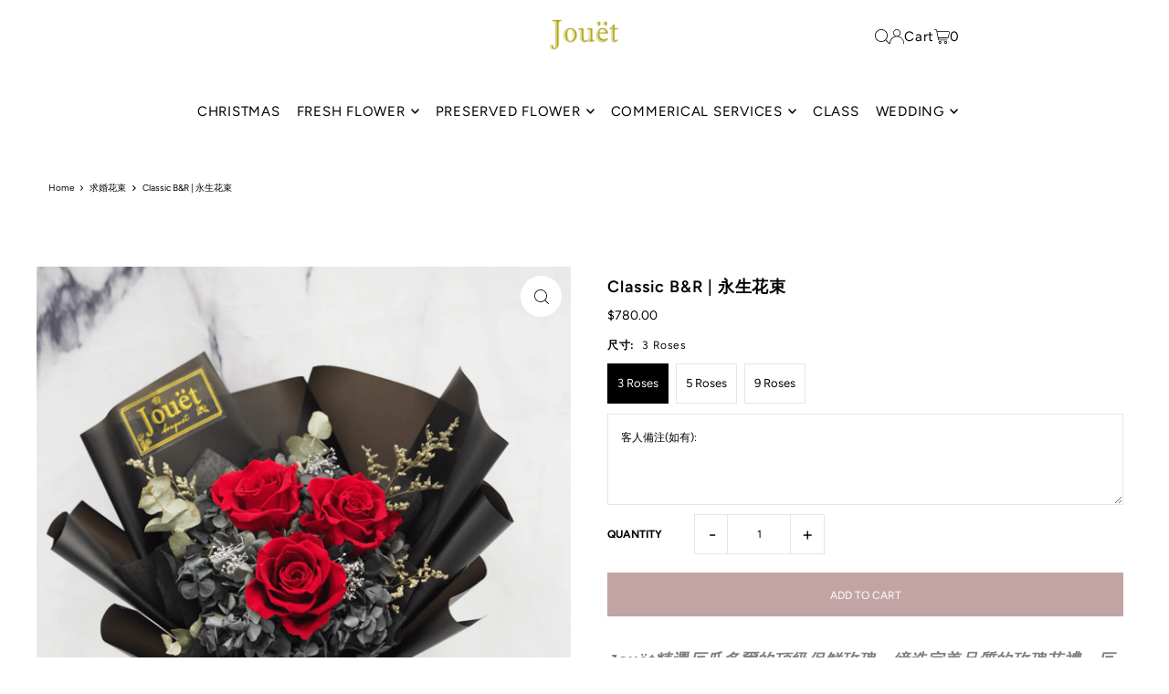

--- FILE ---
content_type: text/html; charset=utf-8
request_url: https://jouet-bouquet.com/collections/proposal-bouquet/products/classic-b-r
body_size: 39556
content:
<!DOCTYPE html>
<html class="no-js" lang="en">
<head>
  <meta charset="utf-8" />
  <meta name="viewport" content="width=device-width, initial-scale=1">

  <!-- Establish early connection to external domains -->
  <link rel="preconnect" href="https://cdn.shopify.com" crossorigin>
  <link rel="preconnect" href="https://fonts.shopify.com" crossorigin>
  <link rel="preconnect" href="https://monorail-edge.shopifysvc.com">
  <link rel="preconnect" href="//ajax.googleapis.com" crossorigin /><!-- Preload onDomain stylesheets and script libraries -->
  <link rel="preload" href="//jouet-bouquet.com/cdn/shop/t/45/assets/stylesheet.css?v=26786866494097834951720426921" as="style">
  <link rel="preload" as="font" href="//jouet-bouquet.com/cdn/fonts/figtree/figtree_n4.3c0838aba1701047e60be6a99a1b0a40ce9b8419.woff2" type="font/woff2" crossorigin>
  <link rel="preload" as="font" href="//jouet-bouquet.com/cdn/fonts/figtree/figtree_n4.3c0838aba1701047e60be6a99a1b0a40ce9b8419.woff2" type="font/woff2" crossorigin>
  <link rel="preload" as="font" href="//jouet-bouquet.com/cdn/fonts/figtree/figtree_n6.9d1ea52bb49a0a86cfd1b0383d00f83d3fcc14de.woff2" type="font/woff2" crossorigin>
  <link rel="preload" href="//jouet-bouquet.com/cdn/shop/t/45/assets/eventemitter3.min.js?v=148202183930229300091720426921" as="script">
  <link rel="preload" href="//jouet-bouquet.com/cdn/shop/t/45/assets/vendor-video.js?v=112486824910932804751720426921" as="script">
  <link rel="preload" href="//jouet-bouquet.com/cdn/shop/t/45/assets/theme.js?v=125953087834648208131720426921" as="script">


  <link rel="shortcut icon" href="//jouet-bouquet.com/cdn/shop/files/FECE1202-00DD-4FAF-B89C-E6E7A21E7C85.png?crop=center&height=32&v=1614347069&width=32" type="image/png" />
  <link rel="canonical" href="https://jouet-bouquet.com/products/classic-b-r" />

  <title>香港人氣花店 | 保鮮花、永生花 | 外國進口優質花材 | 網上訂花、送花首選 |韓式、歐式花束 | Jouët Bouquet &ndash; Jouët Floral</title>
  <meta name="description" content="Jouët Bouquet 為香港人氣花店，提供保鮮花、鮮花和乾花花藝品，包括各風格的畢業禮花束、求婚花束、生日花束、紀念日花束、婚禮花球、保鮮花工作坊、花盒等，致力打造獨一無二的花藝藝術品。Classic B&amp;R 系列的保鮮花特選厄瓜多爾玫瑰，享有得天獨厚的氣候，保證花頭較大、花型更飽滿、更為迷人！紅與黑的經典搭配，簡潔而高貴，是表達愛意的絕佳選擇。 提前訂製您專屬的花束，如有緊急需求，請隨時 WhatsApp (+852) 65143415。 我們的花藝師擁有豐富經驗，保證為您帶來最優雅、時尚的花藝品。 在線上訂花/送花方面，Jouët Bouquet 始終是您的首選。讓我們用花語為您的每個重要時刻增添一抹獨特的色彩。" />

  <meta property="og:image" content="http://jouet-bouquet.com/cdn/shop/files/B_R1980x2048-min_1.png?v=1685777156">
  <meta property="og:image:secure_url" content="https://jouet-bouquet.com/cdn/shop/files/B_R1980x2048-min_1.png?v=1685777156">
  <meta property="og:image:width" content="1699">
  <meta property="og:image:height" content="2048">

<meta property="og:site_name" content="Jouët Floral">
<meta property="og:url" content="">
<meta property="og:title" content="">
<meta property="og:type" content="">
<meta property="og:description" content="">

  <meta property="og:price:amount" content="780.00">
  <meta property="og:price:currency" content="HKD">





<meta name="twitter:title" content="">
<meta name="twitter:description" content="">
<meta name="twitter:domain" content="">

  
 <script type="application/ld+json">
   {
     "@context": "https://schema.org",
     "@type": "Product",
     "id": "classic-b-r",
     "url": "https:\/\/jouet-bouquet.com\/products\/classic-b-r",
     "image": "\/\/jouet-bouquet.com\/cdn\/shop\/files\/B_R1980x2048-min_1.png?v=1685777156\u0026width=1024",
     "name": "Classic B\u0026amp;R  | 永生花束",
     "brand": {
        "@type": "Brand",
        "name": "Jouët Bouquet"
      },
     "description": "Jouët精選厄瓜多爾的頂級保鮮玫瑰，締造完美品質的玫瑰花禮。厄瓜多爾的得天獨厚氣候為玫瑰提供了最理想的生長環境，使得玫瑰花頭更加盛大、花型更飽滿，呈現絕美的姿態。紅與黑的經典搭配，不僅簡約潔雅，更散發出高貴的品味。這不僅是一束花束，更是愛戀的象徵。 在這個情人節，透過 Jouët 獨家厄瓜多爾保鮮玫瑰，傳遞濃郁的愛意。每一朵花都是用心製作，讓愛情在這璀璨的玫瑰花海中綻放。送上這份特別的情人節特選，讓您的愛情故事更添一份極致浪漫與感動。立即選購 Jouët 的獨家保鮮玫瑰，為愛情添上絢麗色彩，成就一段珍貴的愛之旅。🌹❤️ \n#情人節特選 \n#保鮮玫瑰 \n#極致浪漫\n𝐒𝐢𝐳𝐞:\/ 𝐰 𝟑𝟐𝐜𝐦 𝐱 𝟒𝟐𝐜𝐦 \/\n 2025熱門情人節花束，只剩少量名額，售完即止。  請把握最後機會！💝如需緊急訂單／送貨，請 Whatsapp (852)65143415.\n\n * 每束花藝作品都是人手工製作，花藝師會盡可能地與產品照片和描述相匹配。* 花色可能因供應情況而異，怒不另行通知。\n","sku": 32066008219761,"offers": [
        
        {
           "@type": "Offer",
           "price" : 780.0,
           "priceCurrency": "HKD",
           "availability": "http://schema.org/InStock",
           "priceValidUntil": "2030-01-01",
           "url": "\/products\/classic-b-r"
         },
       
        {
           "@type": "Offer",
           "price" : 1080.0,
           "priceCurrency": "HKD",
           "availability": "http://schema.org/InStock",
           "priceValidUntil": "2030-01-01",
           "url": "\/products\/classic-b-r"
         },
       
        {
           "@type": "Offer",
           "price" : 1480.0,
           "priceCurrency": "HKD",
           "availability": "http://schema.org/InStock",
           "priceValidUntil": "2030-01-01",
           "url": "\/products\/classic-b-r"
         }
       
     ]
   }
 </script>


  <style data-shopify>
:root {
    --main-family: Figtree, sans-serif;
    --main-weight: 400;
    --main-style: normal;
    --main-spacing: 0em;
    --nav-family: Figtree, sans-serif;
    --nav-weight: 400;
    --nav-style: normal;
    --heading-family: Figtree, sans-serif;
    --heading-weight: 600;
    --heading-style: normal;
    --heading-spacing: 0.050em;

    --font-size: 12px;
    --base-font-size: 12px;
    --h1-size: 18px;
    --h2-size: 21px;
    --h3-size: 17px;
    --nav-size: 15px;
    --nav-spacing: 0.050em;
    --font-size-sm: calc(12px - 2px);

    --homepage-scroll-color: #000000;
    --homepage-scroll-background: #ffffff;
    --pre-scroll-color: #000;
    --pre-scroll-background: #ffffff;
    --scroll-color: ;
    --scroll-background: ;
    --secondary-color: rgba(0,0,0,0);
    --background: #ffffff;
    --header-color: #000000;
    --text-color: #000000;
    --sale-color: #c50000;
    --dotted-color: #e5e5e5;
    --button-color: #c3a4a4;
    --button-hover: #727272;
    --button-text: #ffffff;
    --secondary-button-color: #ffdede;
    --secondary-button-hover: #3a3a3a;
    --secondary-button-text: #ffffff;
    --new-background: #ededed;
    --new-color: #535353;
    --sale-icon-background: #9d0000;
    --sale-icon-color: #ffffff;
    --soldout-background: #000000;
    --soldout-text: #ffffff;
    --custom-background: #000000;
    --custom-color: #fff;
    --fb-share: #8d6544;
    --tw-share: #795232;
    --pin-share: #5a3b21;
    --footer-background: #f8f3f0;
    --footer-text: #5a3b21;
    --footer-button: #000000;
    --footer-button-text: #ffffff;
    --cs1-color: #000;
    --cs1-background: #ffffff;
    --cs2-color: #4c4040;
    --cs2-background: #e5e5e5;
    --cs3-color: #727272;
    --cs3-background: #fff4f4;
    --custom-icon-color: var(--text-color);
    --custom-icon-background: var(--background);
    --error-msg-dark: #e81000;
    --error-msg-light: #ffeae8;
    --success-msg-dark: #007f5f;
    --success-msg-light: #e5fff8;
    --free-shipping-bg: #ff7a5f;
    --free-shipping-text: #fff;
    --error-color: #c60808;
    --error-color-light: #fdd0d0;
    --keyboard-focus: #ACACAC;
    --focus-border-style: dotted;
    --focus-border-weight: 1px;
    --section-padding: 45px;
    --section-title-align: center;
    --section-title-border: 1px;
    --border-width: 100px;
    --grid-column-gap: px;
    --details-align: center;
    --select-arrow-bg: url(//jouet-bouquet.com/cdn/shop/t/45/assets/select-arrow.png?v=112595941721225094991720426921);
    --icon-border-color: #e6e6e6;
    --color-filter-size: 25px;
    --disabled-text: #808080;
    --listing-size-color: #666666;

    --upsell-border-color: #f2f2f2;

    --star-active: rgb(0, 0, 0);
    --star-inactive: rgb(204, 204, 204);

    --color-body-text: var(--text-color);
    --color-body: var(--background);
    --color-bg: var(--background);

    --section-background: transparent;
    --section-overlay-color: 0, 0, 0;
    --section-overlay-opacity: 0;
    --placeholder-background: rgba(0, 0, 0, 0.1);
    --placeholder-fill: rgba(0, 0, 0, 0.2);
    --line-item-transform: scale(0.8) translateY(calc(-25px - 0.25em)) translateX(10px);

  }
  @media (max-width: 740px) {
     :root {
       --font-size: calc(12px - (12px * 0.15));
       --nav-size: calc(15px - (15px * 0.15));
       --h1-size: calc(18px - (18px * 0.15));
       --h2-size: calc(21px - (21px * 0.15));
       --h3-size: calc(17px - (17px * 0.15));
     }
   }
</style>


  <link rel="stylesheet" href="//jouet-bouquet.com/cdn/shop/t/45/assets/stylesheet.css?v=26786866494097834951720426921" type="text/css">

  <style>
  @font-face {
  font-family: Figtree;
  font-weight: 400;
  font-style: normal;
  font-display: swap;
  src: url("//jouet-bouquet.com/cdn/fonts/figtree/figtree_n4.3c0838aba1701047e60be6a99a1b0a40ce9b8419.woff2") format("woff2"),
       url("//jouet-bouquet.com/cdn/fonts/figtree/figtree_n4.c0575d1db21fc3821f17fd6617d3dee552312137.woff") format("woff");
}

  @font-face {
  font-family: Figtree;
  font-weight: 400;
  font-style: normal;
  font-display: swap;
  src: url("//jouet-bouquet.com/cdn/fonts/figtree/figtree_n4.3c0838aba1701047e60be6a99a1b0a40ce9b8419.woff2") format("woff2"),
       url("//jouet-bouquet.com/cdn/fonts/figtree/figtree_n4.c0575d1db21fc3821f17fd6617d3dee552312137.woff") format("woff");
}

  @font-face {
  font-family: Figtree;
  font-weight: 600;
  font-style: normal;
  font-display: swap;
  src: url("//jouet-bouquet.com/cdn/fonts/figtree/figtree_n6.9d1ea52bb49a0a86cfd1b0383d00f83d3fcc14de.woff2") format("woff2"),
       url("//jouet-bouquet.com/cdn/fonts/figtree/figtree_n6.f0fcdea525a0e47b2ae4ab645832a8e8a96d31d3.woff") format("woff");
}

  @font-face {
  font-family: Figtree;
  font-weight: 700;
  font-style: normal;
  font-display: swap;
  src: url("//jouet-bouquet.com/cdn/fonts/figtree/figtree_n7.2fd9bfe01586148e644724096c9d75e8c7a90e55.woff2") format("woff2"),
       url("//jouet-bouquet.com/cdn/fonts/figtree/figtree_n7.ea05de92d862f9594794ab281c4c3a67501ef5fc.woff") format("woff");
}

  @font-face {
  font-family: Figtree;
  font-weight: 400;
  font-style: italic;
  font-display: swap;
  src: url("//jouet-bouquet.com/cdn/fonts/figtree/figtree_i4.89f7a4275c064845c304a4cf8a4a586060656db2.woff2") format("woff2"),
       url("//jouet-bouquet.com/cdn/fonts/figtree/figtree_i4.6f955aaaafc55a22ffc1f32ecf3756859a5ad3e2.woff") format("woff");
}

  @font-face {
  font-family: Figtree;
  font-weight: 700;
  font-style: italic;
  font-display: swap;
  src: url("//jouet-bouquet.com/cdn/fonts/figtree/figtree_i7.06add7096a6f2ab742e09ec7e498115904eda1fe.woff2") format("woff2"),
       url("//jouet-bouquet.com/cdn/fonts/figtree/figtree_i7.ee584b5fcaccdbb5518c0228158941f8df81b101.woff") format("woff");
}

  </style>

  <script>window.performance && window.performance.mark && window.performance.mark('shopify.content_for_header.start');</script><meta name="facebook-domain-verification" content="acx846j6sic15n8tljvojp46lrjee3">
<meta name="google-site-verification" content="Zp92e4fphD6ceAjAPBSQVUalnqfXM7TDrrXp6oKDQe4">
<meta id="shopify-digital-wallet" name="shopify-digital-wallet" content="/27730804849/digital_wallets/dialog">
<meta name="shopify-checkout-api-token" content="2cb8f2cade9b4b5f30a2509dc5462fe5">
<meta id="in-context-paypal-metadata" data-shop-id="27730804849" data-venmo-supported="false" data-environment="production" data-locale="en_US" data-paypal-v4="true" data-currency="HKD">
<link rel="alternate" type="application/json+oembed" href="https://jouet-bouquet.com/products/classic-b-r.oembed">
<script async="async" src="/checkouts/internal/preloads.js?locale=en-HK"></script>
<link rel="preconnect" href="https://shop.app" crossorigin="anonymous">
<script async="async" src="https://shop.app/checkouts/internal/preloads.js?locale=en-HK&shop_id=27730804849" crossorigin="anonymous"></script>
<script id="apple-pay-shop-capabilities" type="application/json">{"shopId":27730804849,"countryCode":"HK","currencyCode":"HKD","merchantCapabilities":["supports3DS"],"merchantId":"gid:\/\/shopify\/Shop\/27730804849","merchantName":"Jouët Floral","requiredBillingContactFields":["postalAddress","email","phone"],"requiredShippingContactFields":["postalAddress","email","phone"],"shippingType":"shipping","supportedNetworks":["visa","masterCard"],"total":{"type":"pending","label":"Jouët Floral","amount":"1.00"},"shopifyPaymentsEnabled":true,"supportsSubscriptions":true}</script>
<script id="shopify-features" type="application/json">{"accessToken":"2cb8f2cade9b4b5f30a2509dc5462fe5","betas":["rich-media-storefront-analytics"],"domain":"jouet-bouquet.com","predictiveSearch":true,"shopId":27730804849,"locale":"en"}</script>
<script>var Shopify = Shopify || {};
Shopify.shop = "jouet-bouquet.myshopify.com";
Shopify.locale = "en";
Shopify.currency = {"active":"HKD","rate":"1.0"};
Shopify.country = "HK";
Shopify.theme = {"name":"已更新 已更新 2024 MoD 的副本的副本 的副本","id":127375900785,"schema_name":"Icon","schema_version":"11.0.1","theme_store_id":686,"role":"main"};
Shopify.theme.handle = "null";
Shopify.theme.style = {"id":null,"handle":null};
Shopify.cdnHost = "jouet-bouquet.com/cdn";
Shopify.routes = Shopify.routes || {};
Shopify.routes.root = "/";</script>
<script type="module">!function(o){(o.Shopify=o.Shopify||{}).modules=!0}(window);</script>
<script>!function(o){function n(){var o=[];function n(){o.push(Array.prototype.slice.apply(arguments))}return n.q=o,n}var t=o.Shopify=o.Shopify||{};t.loadFeatures=n(),t.autoloadFeatures=n()}(window);</script>
<script>
  window.ShopifyPay = window.ShopifyPay || {};
  window.ShopifyPay.apiHost = "shop.app\/pay";
  window.ShopifyPay.redirectState = null;
</script>
<script id="shop-js-analytics" type="application/json">{"pageType":"product"}</script>
<script defer="defer" async type="module" src="//jouet-bouquet.com/cdn/shopifycloud/shop-js/modules/v2/client.init-shop-cart-sync_BApSsMSl.en.esm.js"></script>
<script defer="defer" async type="module" src="//jouet-bouquet.com/cdn/shopifycloud/shop-js/modules/v2/chunk.common_CBoos6YZ.esm.js"></script>
<script type="module">
  await import("//jouet-bouquet.com/cdn/shopifycloud/shop-js/modules/v2/client.init-shop-cart-sync_BApSsMSl.en.esm.js");
await import("//jouet-bouquet.com/cdn/shopifycloud/shop-js/modules/v2/chunk.common_CBoos6YZ.esm.js");

  window.Shopify.SignInWithShop?.initShopCartSync?.({"fedCMEnabled":true,"windoidEnabled":true});

</script>
<script>
  window.Shopify = window.Shopify || {};
  if (!window.Shopify.featureAssets) window.Shopify.featureAssets = {};
  window.Shopify.featureAssets['shop-js'] = {"shop-cart-sync":["modules/v2/client.shop-cart-sync_DJczDl9f.en.esm.js","modules/v2/chunk.common_CBoos6YZ.esm.js"],"init-fed-cm":["modules/v2/client.init-fed-cm_BzwGC0Wi.en.esm.js","modules/v2/chunk.common_CBoos6YZ.esm.js"],"init-windoid":["modules/v2/client.init-windoid_BS26ThXS.en.esm.js","modules/v2/chunk.common_CBoos6YZ.esm.js"],"init-shop-email-lookup-coordinator":["modules/v2/client.init-shop-email-lookup-coordinator_DFwWcvrS.en.esm.js","modules/v2/chunk.common_CBoos6YZ.esm.js"],"shop-cash-offers":["modules/v2/client.shop-cash-offers_DthCPNIO.en.esm.js","modules/v2/chunk.common_CBoos6YZ.esm.js","modules/v2/chunk.modal_Bu1hFZFC.esm.js"],"shop-button":["modules/v2/client.shop-button_D_JX508o.en.esm.js","modules/v2/chunk.common_CBoos6YZ.esm.js"],"shop-toast-manager":["modules/v2/client.shop-toast-manager_tEhgP2F9.en.esm.js","modules/v2/chunk.common_CBoos6YZ.esm.js"],"avatar":["modules/v2/client.avatar_BTnouDA3.en.esm.js"],"pay-button":["modules/v2/client.pay-button_BuNmcIr_.en.esm.js","modules/v2/chunk.common_CBoos6YZ.esm.js"],"init-shop-cart-sync":["modules/v2/client.init-shop-cart-sync_BApSsMSl.en.esm.js","modules/v2/chunk.common_CBoos6YZ.esm.js"],"shop-login-button":["modules/v2/client.shop-login-button_DwLgFT0K.en.esm.js","modules/v2/chunk.common_CBoos6YZ.esm.js","modules/v2/chunk.modal_Bu1hFZFC.esm.js"],"init-customer-accounts-sign-up":["modules/v2/client.init-customer-accounts-sign-up_TlVCiykN.en.esm.js","modules/v2/client.shop-login-button_DwLgFT0K.en.esm.js","modules/v2/chunk.common_CBoos6YZ.esm.js","modules/v2/chunk.modal_Bu1hFZFC.esm.js"],"init-shop-for-new-customer-accounts":["modules/v2/client.init-shop-for-new-customer-accounts_DrjXSI53.en.esm.js","modules/v2/client.shop-login-button_DwLgFT0K.en.esm.js","modules/v2/chunk.common_CBoos6YZ.esm.js","modules/v2/chunk.modal_Bu1hFZFC.esm.js"],"init-customer-accounts":["modules/v2/client.init-customer-accounts_C0Oh2ljF.en.esm.js","modules/v2/client.shop-login-button_DwLgFT0K.en.esm.js","modules/v2/chunk.common_CBoos6YZ.esm.js","modules/v2/chunk.modal_Bu1hFZFC.esm.js"],"shop-follow-button":["modules/v2/client.shop-follow-button_C5D3XtBb.en.esm.js","modules/v2/chunk.common_CBoos6YZ.esm.js","modules/v2/chunk.modal_Bu1hFZFC.esm.js"],"checkout-modal":["modules/v2/client.checkout-modal_8TC_1FUY.en.esm.js","modules/v2/chunk.common_CBoos6YZ.esm.js","modules/v2/chunk.modal_Bu1hFZFC.esm.js"],"lead-capture":["modules/v2/client.lead-capture_D-pmUjp9.en.esm.js","modules/v2/chunk.common_CBoos6YZ.esm.js","modules/v2/chunk.modal_Bu1hFZFC.esm.js"],"shop-login":["modules/v2/client.shop-login_BmtnoEUo.en.esm.js","modules/v2/chunk.common_CBoos6YZ.esm.js","modules/v2/chunk.modal_Bu1hFZFC.esm.js"],"payment-terms":["modules/v2/client.payment-terms_BHOWV7U_.en.esm.js","modules/v2/chunk.common_CBoos6YZ.esm.js","modules/v2/chunk.modal_Bu1hFZFC.esm.js"]};
</script>
<script>(function() {
  var isLoaded = false;
  function asyncLoad() {
    if (isLoaded) return;
    isLoaded = true;
    var urls = ["https:\/\/cdn.shopify.com\/s\/files\/1\/0411\/8639\/4277\/t\/11\/assets\/mw4M5Ya3iFNARE4t.js?shop=jouet-bouquet.myshopify.com"];
    for (var i = 0; i < urls.length; i++) {
      var s = document.createElement('script');
      s.type = 'text/javascript';
      s.async = true;
      s.src = urls[i];
      var x = document.getElementsByTagName('script')[0];
      x.parentNode.insertBefore(s, x);
    }
  };
  if(window.attachEvent) {
    window.attachEvent('onload', asyncLoad);
  } else {
    window.addEventListener('load', asyncLoad, false);
  }
})();</script>
<script id="__st">var __st={"a":27730804849,"offset":28800,"reqid":"9d60dff2-7fcb-4833-aab0-0f0a1fe3e1ab-1768918472","pageurl":"jouet-bouquet.com\/collections\/proposal-bouquet\/products\/classic-b-r","u":"0c662f43a479","p":"product","rtyp":"product","rid":4576175718513};</script>
<script>window.ShopifyPaypalV4VisibilityTracking = true;</script>
<script id="captcha-bootstrap">!function(){'use strict';const t='contact',e='account',n='new_comment',o=[[t,t],['blogs',n],['comments',n],[t,'customer']],c=[[e,'customer_login'],[e,'guest_login'],[e,'recover_customer_password'],[e,'create_customer']],r=t=>t.map((([t,e])=>`form[action*='/${t}']:not([data-nocaptcha='true']) input[name='form_type'][value='${e}']`)).join(','),a=t=>()=>t?[...document.querySelectorAll(t)].map((t=>t.form)):[];function s(){const t=[...o],e=r(t);return a(e)}const i='password',u='form_key',d=['recaptcha-v3-token','g-recaptcha-response','h-captcha-response',i],f=()=>{try{return window.sessionStorage}catch{return}},m='__shopify_v',_=t=>t.elements[u];function p(t,e,n=!1){try{const o=window.sessionStorage,c=JSON.parse(o.getItem(e)),{data:r}=function(t){const{data:e,action:n}=t;return t[m]||n?{data:e,action:n}:{data:t,action:n}}(c);for(const[e,n]of Object.entries(r))t.elements[e]&&(t.elements[e].value=n);n&&o.removeItem(e)}catch(o){console.error('form repopulation failed',{error:o})}}const l='form_type',E='cptcha';function T(t){t.dataset[E]=!0}const w=window,h=w.document,L='Shopify',v='ce_forms',y='captcha';let A=!1;((t,e)=>{const n=(g='f06e6c50-85a8-45c8-87d0-21a2b65856fe',I='https://cdn.shopify.com/shopifycloud/storefront-forms-hcaptcha/ce_storefront_forms_captcha_hcaptcha.v1.5.2.iife.js',D={infoText:'Protected by hCaptcha',privacyText:'Privacy',termsText:'Terms'},(t,e,n)=>{const o=w[L][v],c=o.bindForm;if(c)return c(t,g,e,D).then(n);var r;o.q.push([[t,g,e,D],n]),r=I,A||(h.body.append(Object.assign(h.createElement('script'),{id:'captcha-provider',async:!0,src:r})),A=!0)});var g,I,D;w[L]=w[L]||{},w[L][v]=w[L][v]||{},w[L][v].q=[],w[L][y]=w[L][y]||{},w[L][y].protect=function(t,e){n(t,void 0,e),T(t)},Object.freeze(w[L][y]),function(t,e,n,w,h,L){const[v,y,A,g]=function(t,e,n){const i=e?o:[],u=t?c:[],d=[...i,...u],f=r(d),m=r(i),_=r(d.filter((([t,e])=>n.includes(e))));return[a(f),a(m),a(_),s()]}(w,h,L),I=t=>{const e=t.target;return e instanceof HTMLFormElement?e:e&&e.form},D=t=>v().includes(t);t.addEventListener('submit',(t=>{const e=I(t);if(!e)return;const n=D(e)&&!e.dataset.hcaptchaBound&&!e.dataset.recaptchaBound,o=_(e),c=g().includes(e)&&(!o||!o.value);(n||c)&&t.preventDefault(),c&&!n&&(function(t){try{if(!f())return;!function(t){const e=f();if(!e)return;const n=_(t);if(!n)return;const o=n.value;o&&e.removeItem(o)}(t);const e=Array.from(Array(32),(()=>Math.random().toString(36)[2])).join('');!function(t,e){_(t)||t.append(Object.assign(document.createElement('input'),{type:'hidden',name:u})),t.elements[u].value=e}(t,e),function(t,e){const n=f();if(!n)return;const o=[...t.querySelectorAll(`input[type='${i}']`)].map((({name:t})=>t)),c=[...d,...o],r={};for(const[a,s]of new FormData(t).entries())c.includes(a)||(r[a]=s);n.setItem(e,JSON.stringify({[m]:1,action:t.action,data:r}))}(t,e)}catch(e){console.error('failed to persist form',e)}}(e),e.submit())}));const S=(t,e)=>{t&&!t.dataset[E]&&(n(t,e.some((e=>e===t))),T(t))};for(const o of['focusin','change'])t.addEventListener(o,(t=>{const e=I(t);D(e)&&S(e,y())}));const B=e.get('form_key'),M=e.get(l),P=B&&M;t.addEventListener('DOMContentLoaded',(()=>{const t=y();if(P)for(const e of t)e.elements[l].value===M&&p(e,B);[...new Set([...A(),...v().filter((t=>'true'===t.dataset.shopifyCaptcha))])].forEach((e=>S(e,t)))}))}(h,new URLSearchParams(w.location.search),n,t,e,['guest_login'])})(!0,!0)}();</script>
<script integrity="sha256-4kQ18oKyAcykRKYeNunJcIwy7WH5gtpwJnB7kiuLZ1E=" data-source-attribution="shopify.loadfeatures" defer="defer" src="//jouet-bouquet.com/cdn/shopifycloud/storefront/assets/storefront/load_feature-a0a9edcb.js" crossorigin="anonymous"></script>
<script crossorigin="anonymous" defer="defer" src="//jouet-bouquet.com/cdn/shopifycloud/storefront/assets/shopify_pay/storefront-65b4c6d7.js?v=20250812"></script>
<script data-source-attribution="shopify.dynamic_checkout.dynamic.init">var Shopify=Shopify||{};Shopify.PaymentButton=Shopify.PaymentButton||{isStorefrontPortableWallets:!0,init:function(){window.Shopify.PaymentButton.init=function(){};var t=document.createElement("script");t.src="https://jouet-bouquet.com/cdn/shopifycloud/portable-wallets/latest/portable-wallets.en.js",t.type="module",document.head.appendChild(t)}};
</script>
<script data-source-attribution="shopify.dynamic_checkout.buyer_consent">
  function portableWalletsHideBuyerConsent(e){var t=document.getElementById("shopify-buyer-consent"),n=document.getElementById("shopify-subscription-policy-button");t&&n&&(t.classList.add("hidden"),t.setAttribute("aria-hidden","true"),n.removeEventListener("click",e))}function portableWalletsShowBuyerConsent(e){var t=document.getElementById("shopify-buyer-consent"),n=document.getElementById("shopify-subscription-policy-button");t&&n&&(t.classList.remove("hidden"),t.removeAttribute("aria-hidden"),n.addEventListener("click",e))}window.Shopify?.PaymentButton&&(window.Shopify.PaymentButton.hideBuyerConsent=portableWalletsHideBuyerConsent,window.Shopify.PaymentButton.showBuyerConsent=portableWalletsShowBuyerConsent);
</script>
<script data-source-attribution="shopify.dynamic_checkout.cart.bootstrap">document.addEventListener("DOMContentLoaded",(function(){function t(){return document.querySelector("shopify-accelerated-checkout-cart, shopify-accelerated-checkout")}if(t())Shopify.PaymentButton.init();else{new MutationObserver((function(e,n){t()&&(Shopify.PaymentButton.init(),n.disconnect())})).observe(document.body,{childList:!0,subtree:!0})}}));
</script>
<link id="shopify-accelerated-checkout-styles" rel="stylesheet" media="screen" href="https://jouet-bouquet.com/cdn/shopifycloud/portable-wallets/latest/accelerated-checkout-backwards-compat.css" crossorigin="anonymous">
<style id="shopify-accelerated-checkout-cart">
        #shopify-buyer-consent {
  margin-top: 1em;
  display: inline-block;
  width: 100%;
}

#shopify-buyer-consent.hidden {
  display: none;
}

#shopify-subscription-policy-button {
  background: none;
  border: none;
  padding: 0;
  text-decoration: underline;
  font-size: inherit;
  cursor: pointer;
}

#shopify-subscription-policy-button::before {
  box-shadow: none;
}

      </style>

<script>window.performance && window.performance.mark && window.performance.mark('shopify.content_for_header.end');</script>

<link href="https://monorail-edge.shopifysvc.com" rel="dns-prefetch">
<script>(function(){if ("sendBeacon" in navigator && "performance" in window) {try {var session_token_from_headers = performance.getEntriesByType('navigation')[0].serverTiming.find(x => x.name == '_s').description;} catch {var session_token_from_headers = undefined;}var session_cookie_matches = document.cookie.match(/_shopify_s=([^;]*)/);var session_token_from_cookie = session_cookie_matches && session_cookie_matches.length === 2 ? session_cookie_matches[1] : "";var session_token = session_token_from_headers || session_token_from_cookie || "";function handle_abandonment_event(e) {var entries = performance.getEntries().filter(function(entry) {return /monorail-edge.shopifysvc.com/.test(entry.name);});if (!window.abandonment_tracked && entries.length === 0) {window.abandonment_tracked = true;var currentMs = Date.now();var navigation_start = performance.timing.navigationStart;var payload = {shop_id: 27730804849,url: window.location.href,navigation_start,duration: currentMs - navigation_start,session_token,page_type: "product"};window.navigator.sendBeacon("https://monorail-edge.shopifysvc.com/v1/produce", JSON.stringify({schema_id: "online_store_buyer_site_abandonment/1.1",payload: payload,metadata: {event_created_at_ms: currentMs,event_sent_at_ms: currentMs}}));}}window.addEventListener('pagehide', handle_abandonment_event);}}());</script>
<script id="web-pixels-manager-setup">(function e(e,d,r,n,o){if(void 0===o&&(o={}),!Boolean(null===(a=null===(i=window.Shopify)||void 0===i?void 0:i.analytics)||void 0===a?void 0:a.replayQueue)){var i,a;window.Shopify=window.Shopify||{};var t=window.Shopify;t.analytics=t.analytics||{};var s=t.analytics;s.replayQueue=[],s.publish=function(e,d,r){return s.replayQueue.push([e,d,r]),!0};try{self.performance.mark("wpm:start")}catch(e){}var l=function(){var e={modern:/Edge?\/(1{2}[4-9]|1[2-9]\d|[2-9]\d{2}|\d{4,})\.\d+(\.\d+|)|Firefox\/(1{2}[4-9]|1[2-9]\d|[2-9]\d{2}|\d{4,})\.\d+(\.\d+|)|Chrom(ium|e)\/(9{2}|\d{3,})\.\d+(\.\d+|)|(Maci|X1{2}).+ Version\/(15\.\d+|(1[6-9]|[2-9]\d|\d{3,})\.\d+)([,.]\d+|)( \(\w+\)|)( Mobile\/\w+|) Safari\/|Chrome.+OPR\/(9{2}|\d{3,})\.\d+\.\d+|(CPU[ +]OS|iPhone[ +]OS|CPU[ +]iPhone|CPU IPhone OS|CPU iPad OS)[ +]+(15[._]\d+|(1[6-9]|[2-9]\d|\d{3,})[._]\d+)([._]\d+|)|Android:?[ /-](13[3-9]|1[4-9]\d|[2-9]\d{2}|\d{4,})(\.\d+|)(\.\d+|)|Android.+Firefox\/(13[5-9]|1[4-9]\d|[2-9]\d{2}|\d{4,})\.\d+(\.\d+|)|Android.+Chrom(ium|e)\/(13[3-9]|1[4-9]\d|[2-9]\d{2}|\d{4,})\.\d+(\.\d+|)|SamsungBrowser\/([2-9]\d|\d{3,})\.\d+/,legacy:/Edge?\/(1[6-9]|[2-9]\d|\d{3,})\.\d+(\.\d+|)|Firefox\/(5[4-9]|[6-9]\d|\d{3,})\.\d+(\.\d+|)|Chrom(ium|e)\/(5[1-9]|[6-9]\d|\d{3,})\.\d+(\.\d+|)([\d.]+$|.*Safari\/(?![\d.]+ Edge\/[\d.]+$))|(Maci|X1{2}).+ Version\/(10\.\d+|(1[1-9]|[2-9]\d|\d{3,})\.\d+)([,.]\d+|)( \(\w+\)|)( Mobile\/\w+|) Safari\/|Chrome.+OPR\/(3[89]|[4-9]\d|\d{3,})\.\d+\.\d+|(CPU[ +]OS|iPhone[ +]OS|CPU[ +]iPhone|CPU IPhone OS|CPU iPad OS)[ +]+(10[._]\d+|(1[1-9]|[2-9]\d|\d{3,})[._]\d+)([._]\d+|)|Android:?[ /-](13[3-9]|1[4-9]\d|[2-9]\d{2}|\d{4,})(\.\d+|)(\.\d+|)|Mobile Safari.+OPR\/([89]\d|\d{3,})\.\d+\.\d+|Android.+Firefox\/(13[5-9]|1[4-9]\d|[2-9]\d{2}|\d{4,})\.\d+(\.\d+|)|Android.+Chrom(ium|e)\/(13[3-9]|1[4-9]\d|[2-9]\d{2}|\d{4,})\.\d+(\.\d+|)|Android.+(UC? ?Browser|UCWEB|U3)[ /]?(15\.([5-9]|\d{2,})|(1[6-9]|[2-9]\d|\d{3,})\.\d+)\.\d+|SamsungBrowser\/(5\.\d+|([6-9]|\d{2,})\.\d+)|Android.+MQ{2}Browser\/(14(\.(9|\d{2,})|)|(1[5-9]|[2-9]\d|\d{3,})(\.\d+|))(\.\d+|)|K[Aa][Ii]OS\/(3\.\d+|([4-9]|\d{2,})\.\d+)(\.\d+|)/},d=e.modern,r=e.legacy,n=navigator.userAgent;return n.match(d)?"modern":n.match(r)?"legacy":"unknown"}(),u="modern"===l?"modern":"legacy",c=(null!=n?n:{modern:"",legacy:""})[u],f=function(e){return[e.baseUrl,"/wpm","/b",e.hashVersion,"modern"===e.buildTarget?"m":"l",".js"].join("")}({baseUrl:d,hashVersion:r,buildTarget:u}),m=function(e){var d=e.version,r=e.bundleTarget,n=e.surface,o=e.pageUrl,i=e.monorailEndpoint;return{emit:function(e){var a=e.status,t=e.errorMsg,s=(new Date).getTime(),l=JSON.stringify({metadata:{event_sent_at_ms:s},events:[{schema_id:"web_pixels_manager_load/3.1",payload:{version:d,bundle_target:r,page_url:o,status:a,surface:n,error_msg:t},metadata:{event_created_at_ms:s}}]});if(!i)return console&&console.warn&&console.warn("[Web Pixels Manager] No Monorail endpoint provided, skipping logging."),!1;try{return self.navigator.sendBeacon.bind(self.navigator)(i,l)}catch(e){}var u=new XMLHttpRequest;try{return u.open("POST",i,!0),u.setRequestHeader("Content-Type","text/plain"),u.send(l),!0}catch(e){return console&&console.warn&&console.warn("[Web Pixels Manager] Got an unhandled error while logging to Monorail."),!1}}}}({version:r,bundleTarget:l,surface:e.surface,pageUrl:self.location.href,monorailEndpoint:e.monorailEndpoint});try{o.browserTarget=l,function(e){var d=e.src,r=e.async,n=void 0===r||r,o=e.onload,i=e.onerror,a=e.sri,t=e.scriptDataAttributes,s=void 0===t?{}:t,l=document.createElement("script"),u=document.querySelector("head"),c=document.querySelector("body");if(l.async=n,l.src=d,a&&(l.integrity=a,l.crossOrigin="anonymous"),s)for(var f in s)if(Object.prototype.hasOwnProperty.call(s,f))try{l.dataset[f]=s[f]}catch(e){}if(o&&l.addEventListener("load",o),i&&l.addEventListener("error",i),u)u.appendChild(l);else{if(!c)throw new Error("Did not find a head or body element to append the script");c.appendChild(l)}}({src:f,async:!0,onload:function(){if(!function(){var e,d;return Boolean(null===(d=null===(e=window.Shopify)||void 0===e?void 0:e.analytics)||void 0===d?void 0:d.initialized)}()){var d=window.webPixelsManager.init(e)||void 0;if(d){var r=window.Shopify.analytics;r.replayQueue.forEach((function(e){var r=e[0],n=e[1],o=e[2];d.publishCustomEvent(r,n,o)})),r.replayQueue=[],r.publish=d.publishCustomEvent,r.visitor=d.visitor,r.initialized=!0}}},onerror:function(){return m.emit({status:"failed",errorMsg:"".concat(f," has failed to load")})},sri:function(e){var d=/^sha384-[A-Za-z0-9+/=]+$/;return"string"==typeof e&&d.test(e)}(c)?c:"",scriptDataAttributes:o}),m.emit({status:"loading"})}catch(e){m.emit({status:"failed",errorMsg:(null==e?void 0:e.message)||"Unknown error"})}}})({shopId: 27730804849,storefrontBaseUrl: "https://jouet-bouquet.com",extensionsBaseUrl: "https://extensions.shopifycdn.com/cdn/shopifycloud/web-pixels-manager",monorailEndpoint: "https://monorail-edge.shopifysvc.com/unstable/produce_batch",surface: "storefront-renderer",enabledBetaFlags: ["2dca8a86"],webPixelsConfigList: [{"id":"358219889","configuration":"{\"config\":\"{\\\"pixel_id\\\":\\\"G-FV8NL48JJY\\\",\\\"target_country\\\":\\\"HK\\\",\\\"gtag_events\\\":[{\\\"type\\\":\\\"search\\\",\\\"action_label\\\":[\\\"G-FV8NL48JJY\\\",\\\"AW-444885759\\\/5q-3CNK1rIcYEP_VkdQB\\\"]},{\\\"type\\\":\\\"begin_checkout\\\",\\\"action_label\\\":[\\\"G-FV8NL48JJY\\\",\\\"AW-444885759\\\/66rfCM-1rIcYEP_VkdQB\\\"]},{\\\"type\\\":\\\"view_item\\\",\\\"action_label\\\":[\\\"G-FV8NL48JJY\\\",\\\"AW-444885759\\\/XUJnCMm1rIcYEP_VkdQB\\\",\\\"MC-C9ZDCNY46B\\\"]},{\\\"type\\\":\\\"purchase\\\",\\\"action_label\\\":[\\\"G-FV8NL48JJY\\\",\\\"AW-444885759\\\/g2ePCMa1rIcYEP_VkdQB\\\",\\\"MC-C9ZDCNY46B\\\"]},{\\\"type\\\":\\\"page_view\\\",\\\"action_label\\\":[\\\"G-FV8NL48JJY\\\",\\\"AW-444885759\\\/I70OCMO1rIcYEP_VkdQB\\\",\\\"MC-C9ZDCNY46B\\\"]},{\\\"type\\\":\\\"add_payment_info\\\",\\\"action_label\\\":[\\\"G-FV8NL48JJY\\\",\\\"AW-444885759\\\/tTJPCNW1rIcYEP_VkdQB\\\"]},{\\\"type\\\":\\\"add_to_cart\\\",\\\"action_label\\\":[\\\"G-FV8NL48JJY\\\",\\\"AW-444885759\\\/CVMyCMy1rIcYEP_VkdQB\\\"]}],\\\"enable_monitoring_mode\\\":false}\"}","eventPayloadVersion":"v1","runtimeContext":"OPEN","scriptVersion":"b2a88bafab3e21179ed38636efcd8a93","type":"APP","apiClientId":1780363,"privacyPurposes":[],"dataSharingAdjustments":{"protectedCustomerApprovalScopes":["read_customer_address","read_customer_email","read_customer_name","read_customer_personal_data","read_customer_phone"]}},{"id":"155025521","configuration":"{\"pixel_id\":\"206944063686199\",\"pixel_type\":\"facebook_pixel\",\"metaapp_system_user_token\":\"-\"}","eventPayloadVersion":"v1","runtimeContext":"OPEN","scriptVersion":"ca16bc87fe92b6042fbaa3acc2fbdaa6","type":"APP","apiClientId":2329312,"privacyPurposes":["ANALYTICS","MARKETING","SALE_OF_DATA"],"dataSharingAdjustments":{"protectedCustomerApprovalScopes":["read_customer_address","read_customer_email","read_customer_name","read_customer_personal_data","read_customer_phone"]}},{"id":"shopify-app-pixel","configuration":"{}","eventPayloadVersion":"v1","runtimeContext":"STRICT","scriptVersion":"0450","apiClientId":"shopify-pixel","type":"APP","privacyPurposes":["ANALYTICS","MARKETING"]},{"id":"shopify-custom-pixel","eventPayloadVersion":"v1","runtimeContext":"LAX","scriptVersion":"0450","apiClientId":"shopify-pixel","type":"CUSTOM","privacyPurposes":["ANALYTICS","MARKETING"]}],isMerchantRequest: false,initData: {"shop":{"name":"Jouët Floral","paymentSettings":{"currencyCode":"HKD"},"myshopifyDomain":"jouet-bouquet.myshopify.com","countryCode":"HK","storefrontUrl":"https:\/\/jouet-bouquet.com"},"customer":null,"cart":null,"checkout":null,"productVariants":[{"price":{"amount":780.0,"currencyCode":"HKD"},"product":{"title":"Classic B\u0026R  | 永生花束","vendor":"Jouët Bouquet","id":"4576175718513","untranslatedTitle":"Classic B\u0026R  | 永生花束","url":"\/products\/classic-b-r","type":""},"id":"32066008219761","image":{"src":"\/\/jouet-bouquet.com\/cdn\/shop\/files\/B_R1980x2048-min_1.png?v=1685777156"},"sku":"","title":"3 Roses","untranslatedTitle":"3 Roses"},{"price":{"amount":1080.0,"currencyCode":"HKD"},"product":{"title":"Classic B\u0026R  | 永生花束","vendor":"Jouët Bouquet","id":"4576175718513","untranslatedTitle":"Classic B\u0026R  | 永生花束","url":"\/products\/classic-b-r","type":""},"id":"32066008252529","image":{"src":"\/\/jouet-bouquet.com\/cdn\/shop\/files\/B_R1980x2048-min_1.png?v=1685777156"},"sku":"","title":"5 Roses","untranslatedTitle":"5 Roses"},{"price":{"amount":1480.0,"currencyCode":"HKD"},"product":{"title":"Classic B\u0026R  | 永生花束","vendor":"Jouët Bouquet","id":"4576175718513","untranslatedTitle":"Classic B\u0026R  | 永生花束","url":"\/products\/classic-b-r","type":""},"id":"32066008285297","image":{"src":"\/\/jouet-bouquet.com\/cdn\/shop\/files\/B_R1980x2048-min_1.png?v=1685777156"},"sku":"","title":"9 Roses","untranslatedTitle":"9 Roses"}],"purchasingCompany":null},},"https://jouet-bouquet.com/cdn","fcfee988w5aeb613cpc8e4bc33m6693e112",{"modern":"","legacy":""},{"shopId":"27730804849","storefrontBaseUrl":"https:\/\/jouet-bouquet.com","extensionBaseUrl":"https:\/\/extensions.shopifycdn.com\/cdn\/shopifycloud\/web-pixels-manager","surface":"storefront-renderer","enabledBetaFlags":"[\"2dca8a86\"]","isMerchantRequest":"false","hashVersion":"fcfee988w5aeb613cpc8e4bc33m6693e112","publish":"custom","events":"[[\"page_viewed\",{}],[\"product_viewed\",{\"productVariant\":{\"price\":{\"amount\":780.0,\"currencyCode\":\"HKD\"},\"product\":{\"title\":\"Classic B\u0026R  | 永生花束\",\"vendor\":\"Jouët Bouquet\",\"id\":\"4576175718513\",\"untranslatedTitle\":\"Classic B\u0026R  | 永生花束\",\"url\":\"\/products\/classic-b-r\",\"type\":\"\"},\"id\":\"32066008219761\",\"image\":{\"src\":\"\/\/jouet-bouquet.com\/cdn\/shop\/files\/B_R1980x2048-min_1.png?v=1685777156\"},\"sku\":\"\",\"title\":\"3 Roses\",\"untranslatedTitle\":\"3 Roses\"}}]]"});</script><script>
  window.ShopifyAnalytics = window.ShopifyAnalytics || {};
  window.ShopifyAnalytics.meta = window.ShopifyAnalytics.meta || {};
  window.ShopifyAnalytics.meta.currency = 'HKD';
  var meta = {"product":{"id":4576175718513,"gid":"gid:\/\/shopify\/Product\/4576175718513","vendor":"Jouët Bouquet","type":"","handle":"classic-b-r","variants":[{"id":32066008219761,"price":78000,"name":"Classic B\u0026R  | 永生花束 - 3 Roses","public_title":"3 Roses","sku":""},{"id":32066008252529,"price":108000,"name":"Classic B\u0026R  | 永生花束 - 5 Roses","public_title":"5 Roses","sku":""},{"id":32066008285297,"price":148000,"name":"Classic B\u0026R  | 永生花束 - 9 Roses","public_title":"9 Roses","sku":""}],"remote":false},"page":{"pageType":"product","resourceType":"product","resourceId":4576175718513,"requestId":"9d60dff2-7fcb-4833-aab0-0f0a1fe3e1ab-1768918472"}};
  for (var attr in meta) {
    window.ShopifyAnalytics.meta[attr] = meta[attr];
  }
</script>
<script class="analytics">
  (function () {
    var customDocumentWrite = function(content) {
      var jquery = null;

      if (window.jQuery) {
        jquery = window.jQuery;
      } else if (window.Checkout && window.Checkout.$) {
        jquery = window.Checkout.$;
      }

      if (jquery) {
        jquery('body').append(content);
      }
    };

    var hasLoggedConversion = function(token) {
      if (token) {
        return document.cookie.indexOf('loggedConversion=' + token) !== -1;
      }
      return false;
    }

    var setCookieIfConversion = function(token) {
      if (token) {
        var twoMonthsFromNow = new Date(Date.now());
        twoMonthsFromNow.setMonth(twoMonthsFromNow.getMonth() + 2);

        document.cookie = 'loggedConversion=' + token + '; expires=' + twoMonthsFromNow;
      }
    }

    var trekkie = window.ShopifyAnalytics.lib = window.trekkie = window.trekkie || [];
    if (trekkie.integrations) {
      return;
    }
    trekkie.methods = [
      'identify',
      'page',
      'ready',
      'track',
      'trackForm',
      'trackLink'
    ];
    trekkie.factory = function(method) {
      return function() {
        var args = Array.prototype.slice.call(arguments);
        args.unshift(method);
        trekkie.push(args);
        return trekkie;
      };
    };
    for (var i = 0; i < trekkie.methods.length; i++) {
      var key = trekkie.methods[i];
      trekkie[key] = trekkie.factory(key);
    }
    trekkie.load = function(config) {
      trekkie.config = config || {};
      trekkie.config.initialDocumentCookie = document.cookie;
      var first = document.getElementsByTagName('script')[0];
      var script = document.createElement('script');
      script.type = 'text/javascript';
      script.onerror = function(e) {
        var scriptFallback = document.createElement('script');
        scriptFallback.type = 'text/javascript';
        scriptFallback.onerror = function(error) {
                var Monorail = {
      produce: function produce(monorailDomain, schemaId, payload) {
        var currentMs = new Date().getTime();
        var event = {
          schema_id: schemaId,
          payload: payload,
          metadata: {
            event_created_at_ms: currentMs,
            event_sent_at_ms: currentMs
          }
        };
        return Monorail.sendRequest("https://" + monorailDomain + "/v1/produce", JSON.stringify(event));
      },
      sendRequest: function sendRequest(endpointUrl, payload) {
        // Try the sendBeacon API
        if (window && window.navigator && typeof window.navigator.sendBeacon === 'function' && typeof window.Blob === 'function' && !Monorail.isIos12()) {
          var blobData = new window.Blob([payload], {
            type: 'text/plain'
          });

          if (window.navigator.sendBeacon(endpointUrl, blobData)) {
            return true;
          } // sendBeacon was not successful

        } // XHR beacon

        var xhr = new XMLHttpRequest();

        try {
          xhr.open('POST', endpointUrl);
          xhr.setRequestHeader('Content-Type', 'text/plain');
          xhr.send(payload);
        } catch (e) {
          console.log(e);
        }

        return false;
      },
      isIos12: function isIos12() {
        return window.navigator.userAgent.lastIndexOf('iPhone; CPU iPhone OS 12_') !== -1 || window.navigator.userAgent.lastIndexOf('iPad; CPU OS 12_') !== -1;
      }
    };
    Monorail.produce('monorail-edge.shopifysvc.com',
      'trekkie_storefront_load_errors/1.1',
      {shop_id: 27730804849,
      theme_id: 127375900785,
      app_name: "storefront",
      context_url: window.location.href,
      source_url: "//jouet-bouquet.com/cdn/s/trekkie.storefront.cd680fe47e6c39ca5d5df5f0a32d569bc48c0f27.min.js"});

        };
        scriptFallback.async = true;
        scriptFallback.src = '//jouet-bouquet.com/cdn/s/trekkie.storefront.cd680fe47e6c39ca5d5df5f0a32d569bc48c0f27.min.js';
        first.parentNode.insertBefore(scriptFallback, first);
      };
      script.async = true;
      script.src = '//jouet-bouquet.com/cdn/s/trekkie.storefront.cd680fe47e6c39ca5d5df5f0a32d569bc48c0f27.min.js';
      first.parentNode.insertBefore(script, first);
    };
    trekkie.load(
      {"Trekkie":{"appName":"storefront","development":false,"defaultAttributes":{"shopId":27730804849,"isMerchantRequest":null,"themeId":127375900785,"themeCityHash":"14748442608023483064","contentLanguage":"en","currency":"HKD","eventMetadataId":"48267884-8864-4a44-b762-4f7794f29109"},"isServerSideCookieWritingEnabled":true,"monorailRegion":"shop_domain","enabledBetaFlags":["65f19447"]},"Session Attribution":{},"S2S":{"facebookCapiEnabled":true,"source":"trekkie-storefront-renderer","apiClientId":580111}}
    );

    var loaded = false;
    trekkie.ready(function() {
      if (loaded) return;
      loaded = true;

      window.ShopifyAnalytics.lib = window.trekkie;

      var originalDocumentWrite = document.write;
      document.write = customDocumentWrite;
      try { window.ShopifyAnalytics.merchantGoogleAnalytics.call(this); } catch(error) {};
      document.write = originalDocumentWrite;

      window.ShopifyAnalytics.lib.page(null,{"pageType":"product","resourceType":"product","resourceId":4576175718513,"requestId":"9d60dff2-7fcb-4833-aab0-0f0a1fe3e1ab-1768918472","shopifyEmitted":true});

      var match = window.location.pathname.match(/checkouts\/(.+)\/(thank_you|post_purchase)/)
      var token = match? match[1]: undefined;
      if (!hasLoggedConversion(token)) {
        setCookieIfConversion(token);
        window.ShopifyAnalytics.lib.track("Viewed Product",{"currency":"HKD","variantId":32066008219761,"productId":4576175718513,"productGid":"gid:\/\/shopify\/Product\/4576175718513","name":"Classic B\u0026R  | 永生花束 - 3 Roses","price":"780.00","sku":"","brand":"Jouët Bouquet","variant":"3 Roses","category":"","nonInteraction":true,"remote":false},undefined,undefined,{"shopifyEmitted":true});
      window.ShopifyAnalytics.lib.track("monorail:\/\/trekkie_storefront_viewed_product\/1.1",{"currency":"HKD","variantId":32066008219761,"productId":4576175718513,"productGid":"gid:\/\/shopify\/Product\/4576175718513","name":"Classic B\u0026R  | 永生花束 - 3 Roses","price":"780.00","sku":"","brand":"Jouët Bouquet","variant":"3 Roses","category":"","nonInteraction":true,"remote":false,"referer":"https:\/\/jouet-bouquet.com\/collections\/proposal-bouquet\/products\/classic-b-r"});
      }
    });


        var eventsListenerScript = document.createElement('script');
        eventsListenerScript.async = true;
        eventsListenerScript.src = "//jouet-bouquet.com/cdn/shopifycloud/storefront/assets/shop_events_listener-3da45d37.js";
        document.getElementsByTagName('head')[0].appendChild(eventsListenerScript);

})();</script>
  <script>
  if (!window.ga || (window.ga && typeof window.ga !== 'function')) {
    window.ga = function ga() {
      (window.ga.q = window.ga.q || []).push(arguments);
      if (window.Shopify && window.Shopify.analytics && typeof window.Shopify.analytics.publish === 'function') {
        window.Shopify.analytics.publish("ga_stub_called", {}, {sendTo: "google_osp_migration"});
      }
      console.error("Shopify's Google Analytics stub called with:", Array.from(arguments), "\nSee https://help.shopify.com/manual/promoting-marketing/pixels/pixel-migration#google for more information.");
    };
    if (window.Shopify && window.Shopify.analytics && typeof window.Shopify.analytics.publish === 'function') {
      window.Shopify.analytics.publish("ga_stub_initialized", {}, {sendTo: "google_osp_migration"});
    }
  }
</script>
<script
  defer
  src="https://jouet-bouquet.com/cdn/shopifycloud/perf-kit/shopify-perf-kit-3.0.4.min.js"
  data-application="storefront-renderer"
  data-shop-id="27730804849"
  data-render-region="gcp-us-central1"
  data-page-type="product"
  data-theme-instance-id="127375900785"
  data-theme-name="Icon"
  data-theme-version="11.0.1"
  data-monorail-region="shop_domain"
  data-resource-timing-sampling-rate="10"
  data-shs="true"
  data-shs-beacon="true"
  data-shs-export-with-fetch="true"
  data-shs-logs-sample-rate="1"
  data-shs-beacon-endpoint="https://jouet-bouquet.com/api/collect"
></script>
</head>
<body class="gridlock template-product js-slideout-toggle-wrapper js-modal-toggle-wrapper theme-features__secondary-color-not-black--false theme-features__product-variants--swatches theme-features__image-flip--enabled theme-features__sold-out-icon--enabled theme-features__sale-icon--enabled theme-features__new-icon--enabled theme-features__section-titles--short_below theme-features__section-title-align--center theme-features__details-align--center theme-features__rounded-buttons--disabled theme-features__buttons-uppercase--enabled theme-features__zoom-effect--disabled theme-features__icon-position--top_right theme-features__icon-shape--rectangle">
  <a class="skip-link button visually-hidden" href="#main-content">Translation missing: en.accessibility.skip_to_text</a>
  <div class="js-slideout-overlay site-overlay"></div>
  <div class="js-modal-overlay site-overlay"></div>

  <aside class="slideout slideout__drawer-left" data-wau-slideout="mobile-navigation" id="slideout-mobile-navigation">
    <div id="shopify-section-mobile-navigation" class="shopify-section"><nav class="mobile-menu" role="navigation" data-section-id="mobile-navigation" data-section-type="mobile-navigation">
  <div class="slideout__trigger--close">
    <button class="slideout__trigger-mobile-menu js-slideout-close" data-slideout-direction="left" aria-label="Close navigation" tabindex="0" type="button" name="button">
      <div class="icn-close"></div>
    </button>
  </div>
  
    
        <div class="mobile-menu__block mobile-menu__cart-status" >
          <a class="mobile-menu__cart-icon" href="/cart">
            <span class="vib-center">Cart</span>
            (<span class="mobile-menu__cart-count js-cart-count vib-center">0</span>)
            <svg class="icon--icon-theme-cart vib-center" version="1.1" xmlns="http://www.w3.org/2000/svg" xmlns:xlink="http://www.w3.org/1999/xlink" x="0px" y="0px"
       viewBox="0 0 20.8 20" height="20px" xml:space="preserve">
      <g class="hover-fill" fill="#545454">
        <path class="st0" d="M0,0.5C0,0.2,0.2,0,0.5,0h1.6c0.7,0,1.2,0.4,1.4,1.1l0.4,1.8h15.4c0.9,0,1.6,0.9,1.4,1.8l-1.6,6.7
          c-0.2,0.6-0.7,1.1-1.4,1.1h-12l0.3,1.5c0,0.2,0.2,0.4,0.5,0.4h10.1c0.3,0,0.5,0.2,0.5,0.5s-0.2,0.5-0.5,0.5H6.5
          c-0.7,0-1.3-0.5-1.4-1.2L4.8,12L3.1,3.4L2.6,1.3C2.5,1.1,2.3,1,2.1,1H0.5C0.2,1,0,0.7,0,0.5z M4.1,3.8l1.5,7.6h12.2
          c0.2,0,0.4-0.2,0.5-0.4l1.6-6.7c0.1-0.3-0.2-0.6-0.5-0.6H4.1z"/>
        <path class="st0" d="M7.6,17.1c-0.5,0-1,0.4-1,1s0.4,1,1,1s1-0.4,1-1S8.1,17.1,7.6,17.1z M5.7,18.1c0-1.1,0.9-1.9,1.9-1.9
          c1.1,0,1.9,0.9,1.9,1.9c0,1.1-0.9,1.9-1.9,1.9C6.6,20,5.7,19.1,5.7,18.1z"/>
        <path class="st0" d="M15.2,17.1c-0.5,0-1,0.4-1,1s0.4,1,1,1c0.5,0,1-0.4,1-1S15.8,17.1,15.2,17.1z M13.3,18.1c0-1.1,0.9-1.9,1.9-1.9
          c1.1,0,1.9,0.9,1.9,1.9c0,1.1-0.9,1.9-1.9,1.9C14.2,20,13.3,19.1,13.3,18.1z"/>
      </g>
      <style>.mobile-menu__cart-icon .icon--icon-theme-cart:hover .hover-fill { fill: #545454;}</style>
    </svg>





          </a>
        </div>
    
  
    

        
        

        <ul class="js-accordion js-accordion-mobile-nav c-accordion c-accordion--mobile-nav c-accordion--1603134"
            id="c-accordion--1603134"
            

             >

          

          

            

            
            <li>
              <a class="js-accordion-link c-accordion__link" href="/collections/2025-christmas">Christmas</a>
            </li>
            
          

            

            

              

              
              

              <li class="js-accordion-header c-accordion__header">
                <a class="js-accordion-link c-accordion__link" href="/collections/%E9%AE%AE%E8%8A%B1">Fresh Flower</a>
                <button class="dropdown-arrow" aria-label="Fresh Flower" data-toggle="accordion" aria-expanded="false" aria-controls="c-accordion__panel--1603134-2" >
                  
  
    <svg class="icon--apollo-down-carrot c-accordion__header--icon vib-center" height="6px" version="1.1" xmlns="http://www.w3.org/2000/svg" xmlns:xlink="http://www.w3.org/1999/xlink" x="0px" y="0px"
    	 viewBox="0 0 20 13.3" xml:space="preserve">
      <g class="hover-fill" fill="#545454">
        <polygon points="17.7,0 10,8.3 2.3,0 0,2.5 10,13.3 20,2.5 "/>
      </g>
      <style>.c-accordion__header .icon--apollo-down-carrot:hover .hover-fill { fill: #545454;}</style>
    </svg>
  






                </button>
              </li>

              <li class="c-accordion__panel c-accordion__panel--1603134-2" id="c-accordion__panel--1603134-2" data-parent="#c-accordion--1603134">

                

                <ul class="js-accordion js-accordion-mobile-nav c-accordion c-accordion--mobile-nav c-accordion--mobile-nav__inner c-accordion--1603134-1" id="c-accordion--1603134-1">

                  
                    
                    <li>
                      <a class="js-accordion-link c-accordion__link" href="/collections/%E9%AE%AE%E8%8A%B1%E8%8A%B1%E6%9D%9F">Bouquets 花束</a>
                    </li>
                    
                  
                    
                    <li>
                      <a class="js-accordion-link c-accordion__link" href="/collections/floral-gift-%E8%8A%B1%E7%9B%92-%E8%8A%B1%E7%A6%AE">Floral Gift 花盒/花禮</a>
                    </li>
                    
                  
                    
                    <li>
                      <a class="js-accordion-link c-accordion__link" href="/collections/%E9%96%8B%E5%BC%B5%E8%8A%B1%E7%B1%83">Opening Flower Stands 開張花籃</a>
                    </li>
                    
                  
                </ul>
              </li>
            
          

            

            

              

              
              

              <li class="js-accordion-header c-accordion__header">
                <a class="js-accordion-link c-accordion__link" href="/collections/%E4%BF%9D%E9%AE%AE%E8%8A%B1%E8%8A%B1%E5%93%81">Preserved Flower</a>
                <button class="dropdown-arrow" aria-label="Preserved Flower" data-toggle="accordion" aria-expanded="false" aria-controls="c-accordion__panel--1603134-3" >
                  
  
    <svg class="icon--apollo-down-carrot c-accordion__header--icon vib-center" height="6px" version="1.1" xmlns="http://www.w3.org/2000/svg" xmlns:xlink="http://www.w3.org/1999/xlink" x="0px" y="0px"
    	 viewBox="0 0 20 13.3" xml:space="preserve">
      <g class="hover-fill" fill="#545454">
        <polygon points="17.7,0 10,8.3 2.3,0 0,2.5 10,13.3 20,2.5 "/>
      </g>
      <style>.c-accordion__header .icon--apollo-down-carrot:hover .hover-fill { fill: #545454;}</style>
    </svg>
  






                </button>
              </li>

              <li class="c-accordion__panel c-accordion__panel--1603134-3" id="c-accordion__panel--1603134-3" data-parent="#c-accordion--1603134">

                

                <ul class="js-accordion js-accordion-mobile-nav c-accordion c-accordion--mobile-nav c-accordion--mobile-nav__inner c-accordion--1603134-1" id="c-accordion--1603134-1">

                  
                    

                        
                        

                        <li class="js-accordion-header c-accordion__header">
                          <a class="js-accordion-link c-accordion__link" href="/collections/preserved-flower">BOUQUETS</a>
                          <button class="dropdown-arrow" aria-label="BOUQUETS" data-toggle="accordion" aria-expanded="false" aria-controls="c-accordion__panel--1603134-3-1" >
                            
  
    <svg class="icon--apollo-down-carrot c-accordion__header--icon vib-center" height="6px" version="1.1" xmlns="http://www.w3.org/2000/svg" xmlns:xlink="http://www.w3.org/1999/xlink" x="0px" y="0px"
    	 viewBox="0 0 20 13.3" xml:space="preserve">
      <g class="hover-fill" fill="#545454">
        <polygon points="17.7,0 10,8.3 2.3,0 0,2.5 10,13.3 20,2.5 "/>
      </g>
      <style>.c-accordion__header .icon--apollo-down-carrot:hover .hover-fill { fill: #545454;}</style>
    </svg>
  






                          </button>
                        </li>

                        <li class="c-accordion__panel c-accordion__panel--1603134-3-1" id="c-accordion__panel--1603134-3-1" data-parent="#c-accordion--1603134-1">
                          <ul>
                            

                              <li>
                                <a class="js-accordion-link c-accordion__link" href="/collections/%E4%BF%9D%E9%AE%AE%E8%8A%B1%E8%8A%B1%E5%93%81">Shop All</a>
                              </li>

                            

                              <li>
                                <a class="js-accordion-link c-accordion__link" href="/collections/jouet-signature-bouquet">Signature Bouquets</a>
                              </li>

                            

                              <li>
                                <a class="js-accordion-link c-accordion__link" href="/collections/proposal-bouquet">求婚花束</a>
                              </li>

                            

                              <li>
                                <a class="js-accordion-link c-accordion__link" href="/collections/graduation-flower">畢業花束</a>
                              </li>

                            

                              <li>
                                <a class="js-accordion-link c-accordion__link" href="/collections/%E8%A8%82%E8%8A%B1%E7%B2%BE%E9%81%B8">訂花精選</a>
                              </li>

                            
                          </ul>
                        </li>
                    
                  
                    

                        
                        

                        <li class="js-accordion-header c-accordion__header">
                          <a class="js-accordion-link c-accordion__link" href="/collections/%E8%8A%B1%E7%9B%92-1">FLORAL GIFT</a>
                          <button class="dropdown-arrow" aria-label="FLORAL GIFT" data-toggle="accordion" aria-expanded="false" aria-controls="c-accordion__panel--1603134-3-2" >
                            
  
    <svg class="icon--apollo-down-carrot c-accordion__header--icon vib-center" height="6px" version="1.1" xmlns="http://www.w3.org/2000/svg" xmlns:xlink="http://www.w3.org/1999/xlink" x="0px" y="0px"
    	 viewBox="0 0 20 13.3" xml:space="preserve">
      <g class="hover-fill" fill="#545454">
        <polygon points="17.7,0 10,8.3 2.3,0 0,2.5 10,13.3 20,2.5 "/>
      </g>
      <style>.c-accordion__header .icon--apollo-down-carrot:hover .hover-fill { fill: #545454;}</style>
    </svg>
  






                          </button>
                        </li>

                        <li class="c-accordion__panel c-accordion__panel--1603134-3-2" id="c-accordion__panel--1603134-3-2" data-parent="#c-accordion--1603134-1">
                          <ul>
                            

                              <li>
                                <a class="js-accordion-link c-accordion__link" href="/collections/home-deco-%E5%AE%B6%E5%B1%85%E7%93%B6%E8%8A%B1">玻璃罩擺設</a>
                              </li>

                            

                              <li>
                                <a class="js-accordion-link c-accordion__link" href="/collections/%E8%8A%B1%E7%9B%92-1">花盒</a>
                              </li>

                            
                          </ul>
                        </li>
                    
                  
                </ul>
              </li>
            
          

            

            

              

              
              

              <li class="js-accordion-header c-accordion__header">
                <a class="js-accordion-link c-accordion__link" href="/blogs/%E5%93%81%E7%89%8C%E6%B4%BB%E5%8B%95-brand-event-1">Commerical Services</a>
                <button class="dropdown-arrow" aria-label="Commerical Services" data-toggle="accordion" aria-expanded="false" aria-controls="c-accordion__panel--1603134-4" >
                  
  
    <svg class="icon--apollo-down-carrot c-accordion__header--icon vib-center" height="6px" version="1.1" xmlns="http://www.w3.org/2000/svg" xmlns:xlink="http://www.w3.org/1999/xlink" x="0px" y="0px"
    	 viewBox="0 0 20 13.3" xml:space="preserve">
      <g class="hover-fill" fill="#545454">
        <polygon points="17.7,0 10,8.3 2.3,0 0,2.5 10,13.3 20,2.5 "/>
      </g>
      <style>.c-accordion__header .icon--apollo-down-carrot:hover .hover-fill { fill: #545454;}</style>
    </svg>
  






                </button>
              </li>

              <li class="c-accordion__panel c-accordion__panel--1603134-4" id="c-accordion__panel--1603134-4" data-parent="#c-accordion--1603134">

                

                <ul class="js-accordion js-accordion-mobile-nav c-accordion c-accordion--mobile-nav c-accordion--mobile-nav__inner c-accordion--1603134-1" id="c-accordion--1603134-1">

                  
                    
                    <li>
                      <a class="js-accordion-link c-accordion__link" href="/blogs/%E5%93%81%E7%89%8C%E6%B4%BB%E5%8B%95-brand-event-1">Corporate</a>
                    </li>
                    
                  
                    
                    <li>
                      <a class="js-accordion-link c-accordion__link" href="/blogs/%E8%8A%B1%E8%97%9D%E4%BD%88%E7%BD%AE-event-decoration">Event &amp; Decoration</a>
                    </li>
                    
                  
                </ul>
              </li>
            
          

            

            
            <li>
              <a class="js-accordion-link c-accordion__link" href="/collections/course">Class</a>
            </li>
            
          

            

            

              

              
              

              <li class="js-accordion-header c-accordion__header">
                <a class="js-accordion-link c-accordion__link" href="/collections/%E7%B5%B2%E8%8A%B1%E8%A5%9F%E8%8A%B1%E6%89%8B%E8%8A%B1">Wedding</a>
                <button class="dropdown-arrow" aria-label="Wedding" data-toggle="accordion" aria-expanded="false" aria-controls="c-accordion__panel--1603134-6" >
                  
  
    <svg class="icon--apollo-down-carrot c-accordion__header--icon vib-center" height="6px" version="1.1" xmlns="http://www.w3.org/2000/svg" xmlns:xlink="http://www.w3.org/1999/xlink" x="0px" y="0px"
    	 viewBox="0 0 20 13.3" xml:space="preserve">
      <g class="hover-fill" fill="#545454">
        <polygon points="17.7,0 10,8.3 2.3,0 0,2.5 10,13.3 20,2.5 "/>
      </g>
      <style>.c-accordion__header .icon--apollo-down-carrot:hover .hover-fill { fill: #545454;}</style>
    </svg>
  






                </button>
              </li>

              <li class="c-accordion__panel c-accordion__panel--1603134-6" id="c-accordion__panel--1603134-6" data-parent="#c-accordion--1603134">

                

                <ul class="js-accordion js-accordion-mobile-nav c-accordion c-accordion--mobile-nav c-accordion--mobile-nav__inner c-accordion--1603134-1" id="c-accordion--1603134-1">

                  
                    

                        
                        

                        <li class="js-accordion-header c-accordion__header">
                          <a class="js-accordion-link c-accordion__link" href="/collections/%E7%B5%B2%E8%8A%B1%E8%A5%9F%E8%8A%B1%E6%89%8B%E8%8A%B1">Bridal Bouquets 新娘花球</a>
                          <button class="dropdown-arrow" aria-label="Bridal Bouquets 新娘花球" data-toggle="accordion" aria-expanded="false" aria-controls="c-accordion__panel--1603134-6-1" >
                            
  
    <svg class="icon--apollo-down-carrot c-accordion__header--icon vib-center" height="6px" version="1.1" xmlns="http://www.w3.org/2000/svg" xmlns:xlink="http://www.w3.org/1999/xlink" x="0px" y="0px"
    	 viewBox="0 0 20 13.3" xml:space="preserve">
      <g class="hover-fill" fill="#545454">
        <polygon points="17.7,0 10,8.3 2.3,0 0,2.5 10,13.3 20,2.5 "/>
      </g>
      <style>.c-accordion__header .icon--apollo-down-carrot:hover .hover-fill { fill: #545454;}</style>
    </svg>
  






                          </button>
                        </li>

                        <li class="c-accordion__panel c-accordion__panel--1603134-6-1" id="c-accordion__panel--1603134-6-1" data-parent="#c-accordion--1603134-1">
                          <ul>
                            

                              <li>
                                <a class="js-accordion-link c-accordion__link" href="/collections/%E9%AE%AE%E8%8A%B1%E8%8A%B1%E7%90%83">Fresh Flower 鮮花花球</a>
                              </li>

                            

                              <li>
                                <a class="js-accordion-link c-accordion__link" href="/collections/%E7%B5%B2%E8%8A%B1%E8%8A%B1%E7%90%83">Silk Flower 絲花花球</a>
                              </li>

                            

                              <li>
                                <a class="js-accordion-link c-accordion__link" href="/collections/%E6%B0%B8%E7%94%9F%E8%8A%B1%E8%8A%B1%E7%90%83">Preserved Flower 永生花花球</a>
                              </li>

                            
                          </ul>
                        </li>
                    
                  
                    
                    <li>
                      <a class="js-accordion-link c-accordion__link" href="/collections/%E5%A9%9A%E7%A6%AE%E6%84%9F%E8%AC%9D%E8%8A%B1%E6%9D%9F/Thank-you-Bouquet">Bouquets for Parents 感恩花束</a>
                    </li>
                    
                  
                </ul>
              </li>
            
          
          
        </ul><!-- /.c-accordion.c-accordion--mobile-nav -->
      
  
    
        <div class="mobile-menu__block mobile-menu__social text-center" >
          
<ul class="social-icons__wrapper ">
  
    <li>
      <a href="https://www.facebook.com/Jouet.Bouquet/" target="_blank" aria-label="Facebook">
        


  
    <svg class="icon--facebook share-icons--icon" height="14px" version="1.1" xmlns="http://www.w3.org/2000/svg" xmlns:xlink="http://www.w3.org/1999/xlink" x="0px"
    y="0px" viewBox="0 0 11 20" xml:space="preserve">
      <g class="hover-fill" fill="#ad0a8b">
        <path d="M11,0H8C5.2,0,3,2.2,3,5v3H0v4h3v8h4v-8h3l1-4H7V5c0-0.6,0.4-1,1-1h3V0z"/>
      </g>
      <style>.mobile-menu__social .icon--facebook:hover .hover-fill { fill: #f59b12;}</style>
    </svg>
  




      </a>
    </li>
  
  
  
  
  
  
  
  

</ul>

        </div>
      
  
    
        <div class="mobile-menu__block mobile-menu__search" ><predictive-search
            data-routes="/search/suggest"
            data-input-selector='input[name="q"]'
            data-results-selector="#predictive-search-mobile"
            ><form action="/search" method="get">
              <label class="visually-hidden" for="searchbox-mobile-navigation">Search</label>
              <input
                type="text"
                name="q"
                id="searchbox-mobile-navigation"
                class="searchbox__input"
                placeholder="Search"
                value=""role="combobox"
                  aria-expanded="false"
                  aria-owns="predictive-search-results-list"
                  aria-controls="predictive-search-results-list"
                  aria-haspopup="listbox"
                  aria-autocomplete="list"
                  autocorrect="off"
                  autocomplete="off"
                  autocapitalize="off"
                  spellcheck="false"/>
              <input name="options[prefix]" type="hidden" value="last">

              
<div id="predictive-search-mobile" class="predictive-search" tabindex="-1"></div></form></predictive-search></div>
      
  
    
        <div class="mobile-menu__block mobile-menu__featured-text text-center" >
          
          <div class="rte">
            <p><strong>Jouët <br/></strong><em>May your days as bloom as flower</em></p>
          </div><!-- /.rte -->
          
        </div>
      
  
    
        <div class="mobile-menu__block mobile-menu__featured-image mobile-menu__featured-image--full-width" >
          <a href="/collections/jouet-signature-bouquet">
            



<div class="box-ratio " style="padding-bottom: 75.0%;">
  <img src="//jouet-bouquet.com/cdn/shop/files/Shopify_1st_page_Mobile_view_800_x_1200_px_400_x_300_px_b56ebf24-c575-4dfd-9063-190ed88f29b8.jpg?v=1705670206&amp;width=400" alt="" srcset="//jouet-bouquet.com/cdn/shop/files/Shopify_1st_page_Mobile_view_800_x_1200_px_400_x_300_px_b56ebf24-c575-4dfd-9063-190ed88f29b8.jpg?v=1705670206&amp;width=200 200w, //jouet-bouquet.com/cdn/shop/files/Shopify_1st_page_Mobile_view_800_x_1200_px_400_x_300_px_b56ebf24-c575-4dfd-9063-190ed88f29b8.jpg?v=1705670206&amp;width=300 300w, //jouet-bouquet.com/cdn/shop/files/Shopify_1st_page_Mobile_view_800_x_1200_px_400_x_300_px_b56ebf24-c575-4dfd-9063-190ed88f29b8.jpg?v=1705670206&amp;width=400 400w" width="400" height="300" loading="lazy" fetchpriority="auto" sizes="(min-width: 1601px) 2000px,(min-width: 768px) and (max-width: 1600px) 1200px,(max-width: 767px) 100vw, 900px">
</div>
<noscript><img src="//jouet-bouquet.com/cdn/shop/files/Shopify_1st_page_Mobile_view_800_x_1200_px_400_x_300_px_b56ebf24-c575-4dfd-9063-190ed88f29b8.jpg?v=1705670206&amp;width=400" alt="" srcset="//jouet-bouquet.com/cdn/shop/files/Shopify_1st_page_Mobile_view_800_x_1200_px_400_x_300_px_b56ebf24-c575-4dfd-9063-190ed88f29b8.jpg?v=1705670206&amp;width=352 352w, //jouet-bouquet.com/cdn/shop/files/Shopify_1st_page_Mobile_view_800_x_1200_px_400_x_300_px_b56ebf24-c575-4dfd-9063-190ed88f29b8.jpg?v=1705670206&amp;width=400 400w" width="400" height="300"></noscript>

          </a>
        </div>
      
  
  <style data-shopify>
  .mobile-menu {
    --background-color: #fdf5f5;
    --link-color: #545454;
    --border-color: #c4c3c3;
  }
  </style>
  <style>
    .mobile-menu {
      background: #fdf5f5;
      height: 100vh;
    }
    .slideout__drawer-left,
    .mobile-menu__search input {
      background: #fdf5f5;
    }
    .mobile-menu .mobile-menu__item {
      border-bottom: 1px solid #c4c3c3;
    }
    .mobile-menu__search form input,
    .mobile-menu__cart-icon,
    .mobile-menu__accordion > .mobile-menu__item:first-child {
      border-color: #c4c3c3;
    }
    .mobile-menu .mobile-menu__item a,
    .mobile-menu__cart-status a,
    .mobile-menu .mobile-menu__item i,
    .mobile-menu__featured-text p,
    .mobile-menu__search input,
    .mobile-menu__featured-text a,
    .mobile-menu__search input:focus {
      color: #545454;
    }
    .mobile-menu__search ::-webkit-input-placeholder { /* WebKit browsers */
      color: #545454;
    }
    .mobile-menu__search :-moz-placeholder { /* Mozilla Firefox 4 to 18 */
      color: #545454;
    }
    .mobile-menu__search ::-moz-placeholder { /* Mozilla Firefox 19+ */
      color: #545454;
    }
    .mobile-menu__search :-ms-input-placeholder { /* Internet Explorer 10+ */
      color: #545454;
    }
    .mobile-menu .slideout__trigger-mobile-menu .icn-close:after,
    .mobile-menu .slideout__trigger-mobile-menu .icn-close:before {
      border-color: #545454 !important;
    }

    /* inherit link color */
    .c-accordion.c-accordion--mobile-nav .dropdown-arrow {
      color: #545454;
      border-color: #c4c3c3;
    }
    .c-accordion.c-accordion--mobile-nav:not(.c-accordion--mobile-nav__inner) > li:first-child,
    .c-accordion.c-accordion--mobile-nav li:not(.c-accordion__panel) {
      border-color: #c4c3c3 !important;
    }
    .c-accordion.c-accordion--mobile-nav a {
      color: #545454;
    }
  </style>
</nav>


</div>
  </aside>

  <div class="site-wrap relative">

    <theme-header>
      <!-- BEGIN sections: header-group -->
<div id="shopify-section-sections--15603379437681__header" class="shopify-section shopify-section-group-header-group wau--header"><link href="//jouet-bouquet.com/cdn/shop/t/45/assets/section-header.css?v=89130143375229786301720426921" rel="stylesheet" type="text/css" media="all" />


<header class="header-section relative"
  data-section-id="sections--15603379437681__header"
  data-section-type="header-section">
  <div id="navigation" class="relative gridlock-fluid">
    <div class="row">
      <div class="nav-container grid__wrapper full above logo-center"><!-- start nav container -->

        <!-- Mobile menu trigger -->
        <div class="mobile-menu__trigger lg-hide">
          <div class="slideout__trigger--open text-left">
            <button class="slideout__trigger-mobile-menu js-slideout-open text-left" data-wau-slideout-target="mobile-navigation" data-slideout-direction="left" aria-label="Open navigation" tabindex="0" type="button" name="button">
              <svg class="icon--icon-theme-menu-bars slideout__trigger-mobile-menu--icon vib-center" version="1.1" xmlns="http://www.w3.org/2000/svg" xmlns:xlink="http://www.w3.org/1999/xlink" x="0px" y="0px"
       viewBox="0 0 26.7 20" height="14px" xml:space="preserve">
       <g class="hover-fill" fill="var(--pre-scroll-color)">
        <path d="M0,10c0-0.6,0.5-1.1,1.1-1.1h24.4c0.6,0,1.1,0.5,1.1,1.1s-0.5,1.1-1.1,1.1H1.1C0.5,11.1,0,10.6,0,10z"/>
        <path d="M0,18.9c0-0.6,0.5-1.1,1.1-1.1h24.4c0.6,0,1.1,0.5,1.1,1.1S26.2,20,25.6,20H1.1C0.5,20,0,19.5,0,18.9z"/>
        <path d="M0,1.1C0,0.5,0.5,0,1.1,0h24.4c0.6,0,1.1,0.5,1.1,1.1s-0.5,1.1-1.1,1.1H1.1C0.5,2.2,0,1.7,0,1.1z"/>
      </g>
      <style>.slideout__trigger-mobile-menu .icon--icon-theme-menu-bars:hover .hover-fill { fill: var(--pre-scroll-color);}</style>
    </svg>





            </button>
          </div>
        </div>

        
          <div id="logo" class="sm-span-6 md-span-8 auto span-6 push-3 gr1 above">

  <div class="first_logo">
    <a href="/">
      <img src="//jouet-bouquet.com/cdn/shop/files/Jouet.png?v=1687942797&amp;width=500" alt="" srcset="//jouet-bouquet.com/cdn/shop/files/Jouet.png?v=1687942797&amp;width=352 352w, //jouet-bouquet.com/cdn/shop/files/Jouet.png?v=1687942797&amp;width=500 500w" width="500" height="265" loading="eager" fetchpriority="high" class="pt10 pb10" style="object-position:49.4336% 46.7761%;">
    </a>
  </div>
  
<div class="second_logo">
      <a href="/">
        <img src="//jouet-bouquet.com/cdn/shop/files/Jouet.png?v=1687942797&amp;width=500" alt="" srcset="//jouet-bouquet.com/cdn/shop/files/Jouet.png?v=1687942797&amp;width=352 352w, //jouet-bouquet.com/cdn/shop/files/Jouet.png?v=1687942797&amp;width=500 500w" width="500" height="265" loading="eager" fetchpriority="high" class="pt10 pb10" style="object-position:49.4336% 46.7761%;">
      </a>
    </div>
  

</div>

        

        <nav aria-label="Primary Navigation" class="navigation header-navigation span-12 auto gr2 device-hide">
          <ul role="menubar" aria-label="Primary Navigation" id="main-nav" class="navigation__menu mb0 a-right">
            
              



  <li class="navigation__menuitem" role="none">
    <a class="navigation__menulink js-menu-link is_upcase-true" role="menuitem" href="/collections/2025-christmas">Christmas</a>
  </li>


            
              



  <li data-active-class="navigation__menuitem--active" class="navigation__menuitem navigation__menuitem--dropdown js-doubletap-to-go js-menuitem" role="none">
    <a class="navigation__menulink js-menu-link js-aria-expand js-open-dropdown-on-key is_upcase-true" role="menuitem" aria-haspop="true" aria-expanded="false" href="/collections/%E9%AE%AE%E8%8A%B1">
      Fresh Flower
      
  
    <svg class="icon--apollo-down-carrot navigation__menulink--icon vib-center" height="6px" version="1.1" xmlns="http://www.w3.org/2000/svg" xmlns:xlink="http://www.w3.org/1999/xlink" x="0px" y="0px"
    	 viewBox="0 0 20 13.3" xml:space="preserve">
      <g class="hover-fill" fill="var(--pre-scroll-color)">
        <polygon points="17.7,0 10,8.3 2.3,0 0,2.5 10,13.3 20,2.5 "/>
      </g>
      <style>.navigation__menulink .icon--apollo-down-carrot:hover .hover-fill { fill: var(--pre-scroll-color);}</style>
    </svg>
  






    </a>
    
      
      <ul class="megamenu">
        <div class="megamenu__container grid__wrapper">
          <!-- Start Megamenu Inner Links -->
          <li class="span-3 auto">
            <h4 class="megamenu__header">Fresh Flower</h4>
            <ul class="megamenu__list">
              
                
                  <li class="megamenu__listitem">
                    <a class="megamenu__listlink js-megamenu-menu-link" href="/collections/%E9%AE%AE%E8%8A%B1%E8%8A%B1%E6%9D%9F">Bouquets 花束</a>
                  </li>
                
              
                
                  <li class="megamenu__listitem">
                    <a class="megamenu__listlink js-megamenu-menu-link" href="/collections/floral-gift-%E8%8A%B1%E7%9B%92-%E8%8A%B1%E7%A6%AE">Floral Gift 花盒/花禮</a>
                  </li>
                
              
                
                  <li class="megamenu__listitem">
                    <a class="megamenu__listlink js-megamenu-menu-link" href="/collections/%E9%96%8B%E5%BC%B5%E8%8A%B1%E7%B1%83">Opening Flower Stands 開張花籃</a>
                  </li>
                
              
            </ul>
          </li>
          
            <li class="span-2 auto product js-megamenu-product">
              <div class="ci">

  






  


  <div class="prod-image image_square">
    <a href="/collections/%E9%AE%AE%E8%8A%B1/products/crown-%E9%96%8B%E5%BC%B5%E8%8A%B1%E7%B1%83" title="CROWN｜開張花籃">
    
        <div class="reveal">
          
            



<div class="box-ratio " style="padding-bottom: 120.54149499705709%;">
  <img src="//jouet-bouquet.com/cdn/shop/files/WebsiteProduct16992048.jpg?v=1721892971&amp;width=700" alt="CROWN｜開張花籃" srcset="//jouet-bouquet.com/cdn/shop/files/WebsiteProduct16992048.jpg?v=1721892971&amp;width=200 200w, //jouet-bouquet.com/cdn/shop/files/WebsiteProduct16992048.jpg?v=1721892971&amp;width=300 300w, //jouet-bouquet.com/cdn/shop/files/WebsiteProduct16992048.jpg?v=1721892971&amp;width=400 400w, //jouet-bouquet.com/cdn/shop/files/WebsiteProduct16992048.jpg?v=1721892971&amp;width=500 500w, //jouet-bouquet.com/cdn/shop/files/WebsiteProduct16992048.jpg?v=1721892971&amp;width=600 600w, //jouet-bouquet.com/cdn/shop/files/WebsiteProduct16992048.jpg?v=1721892971&amp;width=700 700w" width="700" height="844" loading="lazy" fetchpriority="auto" sizes="(min-width: 1601px) 2000px,(min-width: 768px) and (max-width: 1600px) 1200px,(max-width: 767px) 100vw, 900px">
</div>
<noscript><img src="//jouet-bouquet.com/cdn/shop/files/WebsiteProduct16992048.jpg?v=1721892971&amp;width=700" alt="CROWN｜開張花籃" srcset="//jouet-bouquet.com/cdn/shop/files/WebsiteProduct16992048.jpg?v=1721892971&amp;width=352 352w, //jouet-bouquet.com/cdn/shop/files/WebsiteProduct16992048.jpg?v=1721892971&amp;width=700 700w" width="700" height="844"></noscript>

          
          
            <div class="hidden">
              
              



<div class="box-ratio " style="padding-bottom: 120.54149499705709%;">
  <img src="//jouet-bouquet.com/cdn/shop/files/71.jpg?v=1721892806&amp;width=700" alt="CROWN｜開張花籃" srcset="//jouet-bouquet.com/cdn/shop/files/71.jpg?v=1721892806&amp;width=200 200w, //jouet-bouquet.com/cdn/shop/files/71.jpg?v=1721892806&amp;width=300 300w, //jouet-bouquet.com/cdn/shop/files/71.jpg?v=1721892806&amp;width=400 400w, //jouet-bouquet.com/cdn/shop/files/71.jpg?v=1721892806&amp;width=500 500w, //jouet-bouquet.com/cdn/shop/files/71.jpg?v=1721892806&amp;width=600 600w, //jouet-bouquet.com/cdn/shop/files/71.jpg?v=1721892806&amp;width=700 700w" width="700" height="844" loading="lazy" fetchpriority="auto" sizes="(min-width: 1601px) 2000px,(min-width: 768px) and (max-width: 1600px) 1200px,(max-width: 767px) 100vw, 900px">
</div>
<noscript><img src="//jouet-bouquet.com/cdn/shop/files/71.jpg?v=1721892806&amp;width=700" alt="CROWN｜開張花籃" srcset="//jouet-bouquet.com/cdn/shop/files/71.jpg?v=1721892806&amp;width=352 352w, //jouet-bouquet.com/cdn/shop/files/71.jpg?v=1721892806&amp;width=700 700w" width="700" height="844"></noscript>

            </div><!-- /.hidden -->
          
        </div><!-- /.reveal --></a>

    
<button class="quick-view-7214124269681 product-listing__quickview-trigger js-slideout-open js-quickview-trigger" type="button" name="button"
        data-wau-modal-target="quickview"
        data-wau-slideout-target="quickview" data-slideout-direction="right"
        data-product-url="/products/crown-開張花籃?view=quick">
        <svg class="icon--icon-theme-search vib-center" version="1.1" xmlns="http://www.w3.org/2000/svg" xmlns:xlink="http://www.w3.org/1999/xlink" x="0px" y="0px"
     viewBox="0 0 20 20" height="18px" xml:space="preserve">
      <g class="hover-fill" fill="var(--text-color)">
        <path d="M19.8,19.1l-4.6-4.6c1.4-1.5,2.2-3.6,2.2-5.8c0-4.8-3.9-8.7-8.7-8.7S0,3.9,0,8.7s3.9,8.7,8.7,8.7
        c2.2,0,4.2-0.8,5.8-2.2l4.6,4.6c0.2,0.2,0.5,0.2,0.7,0C20.1,19.6,20.1,19.3,19.8,19.1z M1,8.7C1,4.5,4.5,1,8.7,1
        c4.2,0,7.7,3.4,7.7,7.7c0,4.2-3.4,7.7-7.7,7.7C4.5,16.4,1,13,1,8.7z"/>
      </g>
    <style>.product-listing__quickview-trigger .icon--icon-theme-search:hover .hover-fill { fill: var(--text-color);}</style>
    </svg>





        </button>
    
  </div>
</div>

<div class="product-details">
  <a href="/collections/%E9%AE%AE%E8%8A%B1/products/crown-%E9%96%8B%E5%BC%B5%E8%8A%B1%E7%B1%83" class="js-product-details-link">
    
    <h3 class="mb0">CROWN｜開張花籃</h3>
  </a>

  

  
<div class="price price--listing"
><dl class="price__regular">
    <dt>
      <span class="visually-hidden visually-hidden--inline">Regular</span>
    </dt>
    <dd>
      <span class="price-item price-item--regular">$1,880.00
</span>
    </dd>
  </dl>
  <dl class="price__sale">
    <dt>
      <span class="visually-hidden visually-hidden--inline">Sale</span>
    </dt>
    <dd>
      <span class="price-item price-item--sale">$1,880.00
</span>
    </dd>
    <dt>
      <span class="visually-hidden visually-hidden--inline">Regular</span>
    </dt>
    <dd>
      <s class="price-item price-item--regular">
        $1,880.00
      </s>
    </dd>
  </dl>
  <div class="price__badges">
  
  </div>
  <dl class="price__unit">
    <dt>
      <span class="visually-hidden visually-hidden--inline">Unit Price</span>
    </dt>
    <dd class="price-unit-price"><span></span><span aria-hidden="true">/</span><span class="visually-hidden">per&nbsp;</span><span></span></dd>
  </dl>
</div>


  <div class="product_listing_options">

  
  
    <div class="col-swatch">
      <ul data-option-index="0" class="color options">
        
        
        

        
          
          
          
            

              <li data-option-title="Red" data-href="Liquid error (snippets/show-colors line 37): invalid url input" class="color red">
                <a href="/collections/proposal-bouquet/products/crown-%E9%96%8B%E5%BC%B5%E8%8A%B1%E7%B1%83?variant=41252411244657">
                  
<span class="custom-image css-color" style="width: 20px; height: 20px; background-color: red;background-image: url(//jouet-bouquet.com/cdn/shop/files/red.png?v=10582395347045229085);"></span>
                  
                </a>
              </li>
              
            

            
          
        
          
          
          
            

              <li data-option-title="Black" data-href="Liquid error (snippets/show-colors line 37): invalid url input" class="color black">
                <a href="/collections/proposal-bouquet/products/crown-%E9%96%8B%E5%BC%B5%E8%8A%B1%E7%B1%83?variant=41252461740145">
                  
<span class="custom-image css-color" style="width: 20px; height: 20px; background-color: black;background-image: url(//jouet-bouquet.com/cdn/shop/files/black.png?v=2643);"></span>
                  
                </a>
              </li>
              
            

            
          
        

        
      </ul>
    </div><!-- .swatch -->
  



  </div>
 

</div>

            </li>
          
            <li class="span-2 auto product js-megamenu-product">
              <div class="ci">

  






  


  <div class="prod-image image_square">
    <a href="/collections/%E9%AE%AE%E8%8A%B1/products/flower-box-%E9%9F%93%E5%BC%8F%E8%8A%B1%E7%9B%92" title="Flower Box  | 韓式花盒">
    
        <div class="reveal">
          
            



<div class="box-ratio " style="padding-bottom: 120.54149499705709%;">
  <img src="//jouet-bouquet.com/cdn/shop/files/52_dbbd66d2-bcb3-49a6-aa46-1defc73a1727.jpg?v=1720522418&amp;width=700" alt="Flower Box  | 韓式花盒" srcset="//jouet-bouquet.com/cdn/shop/files/52_dbbd66d2-bcb3-49a6-aa46-1defc73a1727.jpg?v=1720522418&amp;width=200 200w, //jouet-bouquet.com/cdn/shop/files/52_dbbd66d2-bcb3-49a6-aa46-1defc73a1727.jpg?v=1720522418&amp;width=300 300w, //jouet-bouquet.com/cdn/shop/files/52_dbbd66d2-bcb3-49a6-aa46-1defc73a1727.jpg?v=1720522418&amp;width=400 400w, //jouet-bouquet.com/cdn/shop/files/52_dbbd66d2-bcb3-49a6-aa46-1defc73a1727.jpg?v=1720522418&amp;width=500 500w, //jouet-bouquet.com/cdn/shop/files/52_dbbd66d2-bcb3-49a6-aa46-1defc73a1727.jpg?v=1720522418&amp;width=600 600w, //jouet-bouquet.com/cdn/shop/files/52_dbbd66d2-bcb3-49a6-aa46-1defc73a1727.jpg?v=1720522418&amp;width=700 700w" width="700" height="844" loading="lazy" fetchpriority="auto" sizes="(min-width: 1601px) 2000px,(min-width: 768px) and (max-width: 1600px) 1200px,(max-width: 767px) 100vw, 900px">
</div>
<noscript><img src="//jouet-bouquet.com/cdn/shop/files/52_dbbd66d2-bcb3-49a6-aa46-1defc73a1727.jpg?v=1720522418&amp;width=700" alt="Flower Box  | 韓式花盒" srcset="//jouet-bouquet.com/cdn/shop/files/52_dbbd66d2-bcb3-49a6-aa46-1defc73a1727.jpg?v=1720522418&amp;width=352 352w, //jouet-bouquet.com/cdn/shop/files/52_dbbd66d2-bcb3-49a6-aa46-1defc73a1727.jpg?v=1720522418&amp;width=700 700w" width="700" height="844"></noscript>

          
          
        </div><!-- /.reveal --></a>

    
<button class="quick-view-7202780741745 product-listing__quickview-trigger js-slideout-open js-quickview-trigger" type="button" name="button"
        data-wau-modal-target="quickview"
        data-wau-slideout-target="quickview" data-slideout-direction="right"
        data-product-url="/products/flower-box-韓式花盒?view=quick">
        <svg class="icon--icon-theme-search vib-center" version="1.1" xmlns="http://www.w3.org/2000/svg" xmlns:xlink="http://www.w3.org/1999/xlink" x="0px" y="0px"
     viewBox="0 0 20 20" height="18px" xml:space="preserve">
      <g class="hover-fill" fill="var(--text-color)">
        <path d="M19.8,19.1l-4.6-4.6c1.4-1.5,2.2-3.6,2.2-5.8c0-4.8-3.9-8.7-8.7-8.7S0,3.9,0,8.7s3.9,8.7,8.7,8.7
        c2.2,0,4.2-0.8,5.8-2.2l4.6,4.6c0.2,0.2,0.5,0.2,0.7,0C20.1,19.6,20.1,19.3,19.8,19.1z M1,8.7C1,4.5,4.5,1,8.7,1
        c4.2,0,7.7,3.4,7.7,7.7c0,4.2-3.4,7.7-7.7,7.7C4.5,16.4,1,13,1,8.7z"/>
      </g>
    <style>.product-listing__quickview-trigger .icon--icon-theme-search:hover .hover-fill { fill: var(--text-color);}</style>
    </svg>





        </button>
    
  </div>
</div>

<div class="product-details">
  <a href="/collections/%E9%AE%AE%E8%8A%B1/products/flower-box-%E9%9F%93%E5%BC%8F%E8%8A%B1%E7%9B%92" class="js-product-details-link">
    
    <h3 class="mb0">Flower Box  | 韓式花盒</h3>
  </a>

  

  
<div class="price price--listing"
><dl class="price__regular">
    <dt>
      <span class="visually-hidden visually-hidden--inline">Regular</span>
    </dt>
    <dd>
      <span class="price-item price-item--regular">from $1,180.00
</span>
    </dd>
  </dl>
  <dl class="price__sale">
    <dt>
      <span class="visually-hidden visually-hidden--inline">Sale</span>
    </dt>
    <dd>
      <span class="price-item price-item--sale">from $1,180.00
</span>
    </dd>
    <dt>
      <span class="visually-hidden visually-hidden--inline">Regular</span>
    </dt>
    <dd>
      <s class="price-item price-item--regular">
        
      </s>
    </dd>
  </dl>
  <div class="price__badges">
  
  </div>
  <dl class="price__unit">
    <dt>
      <span class="visually-hidden visually-hidden--inline">Unit Price</span>
    </dt>
    <dd class="price-unit-price"><span></span><span aria-hidden="true">/</span><span class="visually-hidden">per&nbsp;</span><span></span></dd>
  </dl>
</div>


  <div class="product_listing_options">

  
  


  
  
    <div class="col-swatch">
      <ul data-option-index="1" class="color options">
        
        
        

        
          
          
          
            

              <li data-option-title="Colorful" data-href="Liquid error (snippets/show-colors line 37): invalid url input" class="color colorful">
                <a href="/collections/proposal-bouquet/products/flower-box-%E9%9F%93%E5%BC%8F%E8%8A%B1%E7%9B%92?variant=41211030175857">
                  
<span class="custom-image css-color" style="width: 20px; height: 20px; background-color: colorful;background-image: url(//jouet-bouquet.com/cdn/shop/files/colorful.png?v=10273720700671364341);"></span>
                  
                </a>
              </li>
              
            

            
          
        
          
          
          
            

              <li data-option-title="Pink" data-href="Liquid error (snippets/show-colors line 37): invalid url input" class="color pink">
                <a href="/collections/proposal-bouquet/products/flower-box-%E9%9F%93%E5%BC%8F%E8%8A%B1%E7%9B%92?variant=41211030208625">
                  
<span class="custom-image css-color" style="width: 20px; height: 20px; background-color: pink;background-image: url(//jouet-bouquet.com/cdn/shop/files/pink.png?v=14170550818426975951);"></span>
                  
                </a>
              </li>
              
            

            
          
        
          
          
          
            

              <li data-option-title="Purple" data-href="Liquid error (snippets/show-colors line 37): invalid url input" class="color purple">
                <a href="/collections/proposal-bouquet/products/flower-box-%E9%9F%93%E5%BC%8F%E8%8A%B1%E7%9B%92?variant=41211030241393">
                  
<span class="custom-image css-color" style="width: 20px; height: 20px; background-color: purple;background-image: url(//jouet-bouquet.com/cdn/shop/files/purple.png?v=5263349795390224666);"></span>
                  
                </a>
              </li>
              
            

            
          
        
          
          
          
            

              <li data-option-title="Light Blue" data-href="Liquid error (snippets/show-colors line 37): invalid url input" class="color light-blue">
                <a href="/collections/proposal-bouquet/products/flower-box-%E9%9F%93%E5%BC%8F%E8%8A%B1%E7%9B%92?variant=41211030274161">
                  
<span class="custom-image css-color" style="width: 20px; height: 20px; background-color: blue;background-image: url(//jouet-bouquet.com/cdn/shop/files/light-blue.png?v=5663838395772860665);"></span>
                  
                </a>
              </li>
              
            

            
          
        
          
          
          
            


            
          
        
          
          
          
            


            
          
        
          
          
          
            


            
          
        
          
          
          
        
          
          
          
        
          
          
          
        
          
          
          
        
          
          
          
        
          
          
          
        
          
          
          
        

        
          <li><a href="/products/flower-box-%E9%9F%93%E5%BC%8F%E8%8A%B1%E7%9B%92">+3 more</a></li>
        
      </ul>
    </div><!-- .swatch -->
  



  </div>
 

</div>

            </li>
          
            <li class="span-2 auto product js-megamenu-product">
              <div class="ci">

  






  


  <div class="prod-image image_square">
    <a href="/collections/%E9%AE%AE%E8%8A%B1/products/quicksand-rose-%E9%AE%AE%E8%8A%B1%E8%8A%B1%E6%9D%9F" title="QUICKSAND ROSE｜鮮花花束">
    
        <div class="reveal">
          
            



<div class="box-ratio " style="padding-bottom: 120.54149499705709%;">
  <img src="//jouet-bouquet.com/cdn/shop/files/17_b70b304a-e823-4454-b119-181acdd52917.jpg?v=1720522418&amp;width=700" alt="QUICKSAND ROSE｜鮮花花束" srcset="//jouet-bouquet.com/cdn/shop/files/17_b70b304a-e823-4454-b119-181acdd52917.jpg?v=1720522418&amp;width=200 200w, //jouet-bouquet.com/cdn/shop/files/17_b70b304a-e823-4454-b119-181acdd52917.jpg?v=1720522418&amp;width=300 300w, //jouet-bouquet.com/cdn/shop/files/17_b70b304a-e823-4454-b119-181acdd52917.jpg?v=1720522418&amp;width=400 400w, //jouet-bouquet.com/cdn/shop/files/17_b70b304a-e823-4454-b119-181acdd52917.jpg?v=1720522418&amp;width=500 500w, //jouet-bouquet.com/cdn/shop/files/17_b70b304a-e823-4454-b119-181acdd52917.jpg?v=1720522418&amp;width=600 600w, //jouet-bouquet.com/cdn/shop/files/17_b70b304a-e823-4454-b119-181acdd52917.jpg?v=1720522418&amp;width=700 700w" width="700" height="844" loading="lazy" fetchpriority="auto" sizes="(min-width: 1601px) 2000px,(min-width: 768px) and (max-width: 1600px) 1200px,(max-width: 767px) 100vw, 900px">
</div>
<noscript><img src="//jouet-bouquet.com/cdn/shop/files/17_b70b304a-e823-4454-b119-181acdd52917.jpg?v=1720522418&amp;width=700" alt="QUICKSAND ROSE｜鮮花花束" srcset="//jouet-bouquet.com/cdn/shop/files/17_b70b304a-e823-4454-b119-181acdd52917.jpg?v=1720522418&amp;width=352 352w, //jouet-bouquet.com/cdn/shop/files/17_b70b304a-e823-4454-b119-181acdd52917.jpg?v=1720522418&amp;width=700 700w" width="700" height="844"></noscript>

          
          
            <div class="hidden">
              
              



<div class="box-ratio " style="padding-bottom: 120.54149499705709%;">
  <img src="//jouet-bouquet.com/cdn/shop/files/18_4b93440d-64a3-4b68-ba2f-c2fdfb959e3b.jpg?v=1720522418&amp;width=700" alt="QUICKSAND ROSE｜鮮花花束" srcset="//jouet-bouquet.com/cdn/shop/files/18_4b93440d-64a3-4b68-ba2f-c2fdfb959e3b.jpg?v=1720522418&amp;width=200 200w, //jouet-bouquet.com/cdn/shop/files/18_4b93440d-64a3-4b68-ba2f-c2fdfb959e3b.jpg?v=1720522418&amp;width=300 300w, //jouet-bouquet.com/cdn/shop/files/18_4b93440d-64a3-4b68-ba2f-c2fdfb959e3b.jpg?v=1720522418&amp;width=400 400w, //jouet-bouquet.com/cdn/shop/files/18_4b93440d-64a3-4b68-ba2f-c2fdfb959e3b.jpg?v=1720522418&amp;width=500 500w, //jouet-bouquet.com/cdn/shop/files/18_4b93440d-64a3-4b68-ba2f-c2fdfb959e3b.jpg?v=1720522418&amp;width=600 600w, //jouet-bouquet.com/cdn/shop/files/18_4b93440d-64a3-4b68-ba2f-c2fdfb959e3b.jpg?v=1720522418&amp;width=700 700w" width="700" height="844" loading="lazy" fetchpriority="auto" sizes="(min-width: 1601px) 2000px,(min-width: 768px) and (max-width: 1600px) 1200px,(max-width: 767px) 100vw, 900px">
</div>
<noscript><img src="//jouet-bouquet.com/cdn/shop/files/18_4b93440d-64a3-4b68-ba2f-c2fdfb959e3b.jpg?v=1720522418&amp;width=700" alt="QUICKSAND ROSE｜鮮花花束" srcset="//jouet-bouquet.com/cdn/shop/files/18_4b93440d-64a3-4b68-ba2f-c2fdfb959e3b.jpg?v=1720522418&amp;width=352 352w, //jouet-bouquet.com/cdn/shop/files/18_4b93440d-64a3-4b68-ba2f-c2fdfb959e3b.jpg?v=1720522418&amp;width=700 700w" width="700" height="844"></noscript>

            </div><!-- /.hidden -->
          
        </div><!-- /.reveal --></a>

    
<button class="quick-view-7202561556593 product-listing__quickview-trigger js-slideout-open js-quickview-trigger" type="button" name="button"
        data-wau-modal-target="quickview"
        data-wau-slideout-target="quickview" data-slideout-direction="right"
        data-product-url="/products/quicksand-rose-鮮花花束?view=quick">
        <svg class="icon--icon-theme-search vib-center" version="1.1" xmlns="http://www.w3.org/2000/svg" xmlns:xlink="http://www.w3.org/1999/xlink" x="0px" y="0px"
     viewBox="0 0 20 20" height="18px" xml:space="preserve">
      <g class="hover-fill" fill="var(--text-color)">
        <path d="M19.8,19.1l-4.6-4.6c1.4-1.5,2.2-3.6,2.2-5.8c0-4.8-3.9-8.7-8.7-8.7S0,3.9,0,8.7s3.9,8.7,8.7,8.7
        c2.2,0,4.2-0.8,5.8-2.2l4.6,4.6c0.2,0.2,0.5,0.2,0.7,0C20.1,19.6,20.1,19.3,19.8,19.1z M1,8.7C1,4.5,4.5,1,8.7,1
        c4.2,0,7.7,3.4,7.7,7.7c0,4.2-3.4,7.7-7.7,7.7C4.5,16.4,1,13,1,8.7z"/>
      </g>
    <style>.product-listing__quickview-trigger .icon--icon-theme-search:hover .hover-fill { fill: var(--text-color);}</style>
    </svg>





        </button>
    
  </div>
</div>

<div class="product-details">
  <a href="/collections/%E9%AE%AE%E8%8A%B1/products/quicksand-rose-%E9%AE%AE%E8%8A%B1%E8%8A%B1%E6%9D%9F" class="js-product-details-link">
    
    <h3 class="mb0">QUICKSAND ROSE｜鮮花花束</h3>
  </a>

  

  
<div class="price price--listing"
><dl class="price__regular">
    <dt>
      <span class="visually-hidden visually-hidden--inline">Regular</span>
    </dt>
    <dd>
      <span class="price-item price-item--regular">from $1,080.00
</span>
    </dd>
  </dl>
  <dl class="price__sale">
    <dt>
      <span class="visually-hidden visually-hidden--inline">Sale</span>
    </dt>
    <dd>
      <span class="price-item price-item--sale">from $1,080.00
</span>
    </dd>
    <dt>
      <span class="visually-hidden visually-hidden--inline">Regular</span>
    </dt>
    <dd>
      <s class="price-item price-item--regular">
        $580.00
      </s>
    </dd>
  </dl>
  <div class="price__badges">
  
  </div>
  <dl class="price__unit">
    <dt>
      <span class="visually-hidden visually-hidden--inline">Unit Price</span>
    </dt>
    <dd class="price-unit-price"><span></span><span aria-hidden="true">/</span><span class="visually-hidden">per&nbsp;</span><span></span></dd>
  </dl>
</div>


  <div class="product_listing_options">

  
  


  
  
    <div class="col-swatch">
      <ul data-option-index="1" class="color options">
        
        
        

        
          
          
          
            

              <li data-option-title="Pink" data-href="Liquid error (snippets/show-colors line 37): invalid url input" class="color pink">
                <a href="/collections/proposal-bouquet/products/quicksand-rose-%E9%AE%AE%E8%8A%B1%E8%8A%B1%E6%9D%9F?variant=41209568559217">
                  
<span class="custom-image css-color" style="width: 20px; height: 20px; background-color: pink;background-image: url(//jouet-bouquet.com/cdn/shop/files/pink.png?v=14170550818426975951);"></span>
                  
                </a>
              </li>
              
            

            
          
        
          
          
          
        
          
          
          
        

        
      </ul>
    </div><!-- .swatch -->
  



  </div>
 

</div>

            </li>
          
            <li class="span-2 auto product js-megamenu-product">
              <div class="ci">

  






  


  <div class="prod-image image_square">
    <a href="/collections/%E9%AE%AE%E8%8A%B1/products/2024%E6%AF%8D%E8%A6%AA%E7%AF%80%E9%AE%AE%E8%8A%B1%E8%8A%B1%E6%9D%9F-%E7%B3%96%E6%9E%9C%E8%89%B2-lollipop-%E8%A4%87%E8%A3%BD" title="LOLLIPOP｜鮮花花束">
    
        <div class="reveal">
          
            



<div class="box-ratio " style="padding-bottom: 120.54149499705709%;">
  <img src="//jouet-bouquet.com/cdn/shop/files/2_07aacd44-5dc4-47dd-b691-d9010dc78bc9.jpg?v=1713335674&amp;width=700" alt="LOLLIPOP｜鮮花花束" srcset="//jouet-bouquet.com/cdn/shop/files/2_07aacd44-5dc4-47dd-b691-d9010dc78bc9.jpg?v=1713335674&amp;width=200 200w, //jouet-bouquet.com/cdn/shop/files/2_07aacd44-5dc4-47dd-b691-d9010dc78bc9.jpg?v=1713335674&amp;width=300 300w, //jouet-bouquet.com/cdn/shop/files/2_07aacd44-5dc4-47dd-b691-d9010dc78bc9.jpg?v=1713335674&amp;width=400 400w, //jouet-bouquet.com/cdn/shop/files/2_07aacd44-5dc4-47dd-b691-d9010dc78bc9.jpg?v=1713335674&amp;width=500 500w, //jouet-bouquet.com/cdn/shop/files/2_07aacd44-5dc4-47dd-b691-d9010dc78bc9.jpg?v=1713335674&amp;width=600 600w, //jouet-bouquet.com/cdn/shop/files/2_07aacd44-5dc4-47dd-b691-d9010dc78bc9.jpg?v=1713335674&amp;width=700 700w" width="700" height="844" loading="lazy" fetchpriority="auto" sizes="(min-width: 1601px) 2000px,(min-width: 768px) and (max-width: 1600px) 1200px,(max-width: 767px) 100vw, 900px">
</div>
<noscript><img src="//jouet-bouquet.com/cdn/shop/files/2_07aacd44-5dc4-47dd-b691-d9010dc78bc9.jpg?v=1713335674&amp;width=700" alt="LOLLIPOP｜鮮花花束" srcset="//jouet-bouquet.com/cdn/shop/files/2_07aacd44-5dc4-47dd-b691-d9010dc78bc9.jpg?v=1713335674&amp;width=352 352w, //jouet-bouquet.com/cdn/shop/files/2_07aacd44-5dc4-47dd-b691-d9010dc78bc9.jpg?v=1713335674&amp;width=700 700w" width="700" height="844"></noscript>

          
          
            <div class="hidden">
              
              



<div class="box-ratio " style="padding-bottom: 120.54149499705709%;">
  <img src="//jouet-bouquet.com/cdn/shop/files/14_a0e52aa0-9dbc-4651-93d0-319f9782ced5.jpg?v=1720522418&amp;width=700" alt="LOLLIPOP｜鮮花花束" srcset="//jouet-bouquet.com/cdn/shop/files/14_a0e52aa0-9dbc-4651-93d0-319f9782ced5.jpg?v=1720522418&amp;width=200 200w, //jouet-bouquet.com/cdn/shop/files/14_a0e52aa0-9dbc-4651-93d0-319f9782ced5.jpg?v=1720522418&amp;width=300 300w, //jouet-bouquet.com/cdn/shop/files/14_a0e52aa0-9dbc-4651-93d0-319f9782ced5.jpg?v=1720522418&amp;width=400 400w, //jouet-bouquet.com/cdn/shop/files/14_a0e52aa0-9dbc-4651-93d0-319f9782ced5.jpg?v=1720522418&amp;width=500 500w, //jouet-bouquet.com/cdn/shop/files/14_a0e52aa0-9dbc-4651-93d0-319f9782ced5.jpg?v=1720522418&amp;width=600 600w, //jouet-bouquet.com/cdn/shop/files/14_a0e52aa0-9dbc-4651-93d0-319f9782ced5.jpg?v=1720522418&amp;width=700 700w" width="700" height="844" loading="lazy" fetchpriority="auto" sizes="(min-width: 1601px) 2000px,(min-width: 768px) and (max-width: 1600px) 1200px,(max-width: 767px) 100vw, 900px">
</div>
<noscript><img src="//jouet-bouquet.com/cdn/shop/files/14_a0e52aa0-9dbc-4651-93d0-319f9782ced5.jpg?v=1720522418&amp;width=700" alt="LOLLIPOP｜鮮花花束" srcset="//jouet-bouquet.com/cdn/shop/files/14_a0e52aa0-9dbc-4651-93d0-319f9782ced5.jpg?v=1720522418&amp;width=352 352w, //jouet-bouquet.com/cdn/shop/files/14_a0e52aa0-9dbc-4651-93d0-319f9782ced5.jpg?v=1720522418&amp;width=700 700w" width="700" height="844"></noscript>

            </div><!-- /.hidden -->
          
        </div><!-- /.reveal --></a>

    
<button class="quick-view-7202560802929 product-listing__quickview-trigger js-slideout-open js-quickview-trigger" type="button" name="button"
        data-wau-modal-target="quickview"
        data-wau-slideout-target="quickview" data-slideout-direction="right"
        data-product-url="/products/2024母親節鮮花花束-糖果色-lollipop-複製?view=quick">
        <svg class="icon--icon-theme-search vib-center" version="1.1" xmlns="http://www.w3.org/2000/svg" xmlns:xlink="http://www.w3.org/1999/xlink" x="0px" y="0px"
     viewBox="0 0 20 20" height="18px" xml:space="preserve">
      <g class="hover-fill" fill="var(--text-color)">
        <path d="M19.8,19.1l-4.6-4.6c1.4-1.5,2.2-3.6,2.2-5.8c0-4.8-3.9-8.7-8.7-8.7S0,3.9,0,8.7s3.9,8.7,8.7,8.7
        c2.2,0,4.2-0.8,5.8-2.2l4.6,4.6c0.2,0.2,0.5,0.2,0.7,0C20.1,19.6,20.1,19.3,19.8,19.1z M1,8.7C1,4.5,4.5,1,8.7,1
        c4.2,0,7.7,3.4,7.7,7.7c0,4.2-3.4,7.7-7.7,7.7C4.5,16.4,1,13,1,8.7z"/>
      </g>
    <style>.product-listing__quickview-trigger .icon--icon-theme-search:hover .hover-fill { fill: var(--text-color);}</style>
    </svg>





        </button>
    
  </div>
</div>

<div class="product-details">
  <a href="/collections/%E9%AE%AE%E8%8A%B1/products/2024%E6%AF%8D%E8%A6%AA%E7%AF%80%E9%AE%AE%E8%8A%B1%E8%8A%B1%E6%9D%9F-%E7%B3%96%E6%9E%9C%E8%89%B2-lollipop-%E8%A4%87%E8%A3%BD" class="js-product-details-link">
    
    <h3 class="mb0">LOLLIPOP｜鮮花花束</h3>
  </a>

  

  
<div class="price price--listing"
><dl class="price__regular">
    <dt>
      <span class="visually-hidden visually-hidden--inline">Regular</span>
    </dt>
    <dd>
      <span class="price-item price-item--regular">from $980.00
</span>
    </dd>
  </dl>
  <dl class="price__sale">
    <dt>
      <span class="visually-hidden visually-hidden--inline">Sale</span>
    </dt>
    <dd>
      <span class="price-item price-item--sale">from $980.00
</span>
    </dd>
    <dt>
      <span class="visually-hidden visually-hidden--inline">Regular</span>
    </dt>
    <dd>
      <s class="price-item price-item--regular">
        $580.00
      </s>
    </dd>
  </dl>
  <div class="price__badges">
  
  </div>
  <dl class="price__unit">
    <dt>
      <span class="visually-hidden visually-hidden--inline">Unit Price</span>
    </dt>
    <dd class="price-unit-price"><span></span><span aria-hidden="true">/</span><span class="visually-hidden">per&nbsp;</span><span></span></dd>
  </dl>
</div>


  <div class="product_listing_options">

  
  


  
  
    <div class="col-swatch">
      <ul data-option-index="1" class="color options">
        
        
        

        
          
          
          
            

              <li data-option-title="Colorful" data-href="Liquid error (snippets/show-colors line 37): invalid url input" class="color colorful">
                <a href="/collections/proposal-bouquet/products/2024%E6%AF%8D%E8%A6%AA%E7%AF%80%E9%AE%AE%E8%8A%B1%E8%8A%B1%E6%9D%9F-%E7%B3%96%E6%9E%9C%E8%89%B2-lollipop-%E8%A4%87%E8%A3%BD?variant=41209566036081">
                  
<span class="custom-image css-color" style="width: 20px; height: 20px; background-color: colorful;background-image: url(//jouet-bouquet.com/cdn/shop/files/colorful.png?v=10273720700671364341);"></span>
                  
                </a>
              </li>
              
            

            
          
        
          
          
          
        
          
          
          
        

        
      </ul>
    </div><!-- .swatch -->
  



  </div>
 

</div>

            </li>
          
        </div>
        
      </ul>
    
  </li>


            
              



  <li data-active-class="navigation__menuitem--active" class="navigation__menuitem navigation__menuitem--dropdown js-doubletap-to-go js-menuitem" role="none">
    <a class="navigation__menulink js-menu-link js-aria-expand js-open-dropdown-on-key is_upcase-true" role="menuitem" aria-haspop="true" aria-expanded="false" href="/collections/%E4%BF%9D%E9%AE%AE%E8%8A%B1%E8%8A%B1%E5%93%81">
      Preserved Flower
      
  
    <svg class="icon--apollo-down-carrot navigation__menulink--icon vib-center" height="6px" version="1.1" xmlns="http://www.w3.org/2000/svg" xmlns:xlink="http://www.w3.org/1999/xlink" x="0px" y="0px"
    	 viewBox="0 0 20 13.3" xml:space="preserve">
      <g class="hover-fill" fill="var(--pre-scroll-color)">
        <polygon points="17.7,0 10,8.3 2.3,0 0,2.5 10,13.3 20,2.5 "/>
      </g>
      <style>.navigation__menulink .icon--apollo-down-carrot:hover .hover-fill { fill: var(--pre-scroll-color);}</style>
    </svg>
  






    </a>
    
      
      <ul class="megamenu">
        <div class="megamenu__container grid__wrapper">
          <!-- Start Megamenu Inner Links -->
          <li class="span-3 auto">
            <h4 class="megamenu__header">Preserved Flower</h4>
            <ul class="megamenu__list">
              
                
                <li data-active-class="megamenu__listitem--active" role="none" class="megamenu__listitem megamenu__listitem--nested js-doubletap-to-go js-megamenu-listitem-with-nested-dropdown" aria-haspopup="true" aria-expanded="false">
                  <a class="megamenu__listlink js-aria-expand js-megamenu-menu-link" href="/collections/preserved-flower" role="menuitem">BOUQUETS</a>
                  
  
    <svg class="icon--apollo-right-carrot navigation__menulink--icon vib-center" height="6px" version="1.1" xmlns="http://www.w3.org/2000/svg" xmlns:xlink="http://www.w3.org/1999/xlink" x="0px" y="0px"
     viewBox="0 0 13.3 20" xml:space="preserve">
      <g class="hover-fill" fill="var(--pre-scroll-color)">
        <polygon points="0,2.3 2.5,0 13.3,10 2.5,20 0,17.7 8.3,10 "/>
      </g>
      <style>.dropdown__menulink .icon--apollo-right-carrot:hover .hover-fill { fill: var(--pre-scroll-color);}</style>
    </svg>
  






                  <ul role="menu" class="dropdown dropdown--nested js-dropdown-nested">
                    
                      <li class="dropdown__menuitem" role="none">
                        <a class="dropdown__menulink js-menu-link-inside-dropdown" role="menuitem" href="/collections/%E4%BF%9D%E9%AE%AE%E8%8A%B1%E8%8A%B1%E5%93%81">Shop All</a>
                      </li>
                    
                      <li class="dropdown__menuitem" role="none">
                        <a class="dropdown__menulink js-menu-link-inside-dropdown" role="menuitem" href="/collections/jouet-signature-bouquet">Signature Bouquets</a>
                      </li>
                    
                      <li class="dropdown__menuitem" role="none">
                        <a class="dropdown__menulink js-menu-link-inside-dropdown" role="menuitem" href="/collections/proposal-bouquet">求婚花束</a>
                      </li>
                    
                      <li class="dropdown__menuitem" role="none">
                        <a class="dropdown__menulink js-menu-link-inside-dropdown" role="menuitem" href="/collections/graduation-flower">畢業花束</a>
                      </li>
                    
                      <li class="dropdown__menuitem" role="none">
                        <a class="dropdown__menulink js-menu-link-inside-dropdown" role="menuitem" href="/collections/%E8%A8%82%E8%8A%B1%E7%B2%BE%E9%81%B8">訂花精選</a>
                      </li>
                    
                  </ul>
                </li>
                
              
                
                <li data-active-class="megamenu__listitem--active" role="none" class="megamenu__listitem megamenu__listitem--nested js-doubletap-to-go js-megamenu-listitem-with-nested-dropdown" aria-haspopup="true" aria-expanded="false">
                  <a class="megamenu__listlink js-aria-expand js-megamenu-menu-link" href="/collections/%E8%8A%B1%E7%9B%92-1" role="menuitem">FLORAL GIFT</a>
                  
  
    <svg class="icon--apollo-right-carrot navigation__menulink--icon vib-center" height="6px" version="1.1" xmlns="http://www.w3.org/2000/svg" xmlns:xlink="http://www.w3.org/1999/xlink" x="0px" y="0px"
     viewBox="0 0 13.3 20" xml:space="preserve">
      <g class="hover-fill" fill="var(--pre-scroll-color)">
        <polygon points="0,2.3 2.5,0 13.3,10 2.5,20 0,17.7 8.3,10 "/>
      </g>
      <style>.dropdown__menulink .icon--apollo-right-carrot:hover .hover-fill { fill: var(--pre-scroll-color);}</style>
    </svg>
  






                  <ul role="menu" class="dropdown dropdown--nested js-dropdown-nested">
                    
                      <li class="dropdown__menuitem" role="none">
                        <a class="dropdown__menulink js-menu-link-inside-dropdown" role="menuitem" href="/collections/home-deco-%E5%AE%B6%E5%B1%85%E7%93%B6%E8%8A%B1">玻璃罩擺設</a>
                      </li>
                    
                      <li class="dropdown__menuitem" role="none">
                        <a class="dropdown__menulink js-menu-link-inside-dropdown" role="menuitem" href="/collections/%E8%8A%B1%E7%9B%92-1">花盒</a>
                      </li>
                    
                  </ul>
                </li>
                
              
            </ul>
          </li>
          
            <li class="span-2 auto product js-megamenu-product">
              <div class="ci">

  






  


  <div class="prod-image image_square">
    <a href="/collections/%E4%BF%9D%E9%AE%AE%E8%8A%B1%E8%8A%B1%E5%93%81/products/luv-infinity-%E6%83%85%E4%BA%BA%E7%AF%80%E4%BF%9D%E9%AE%AE%E8%8A%B1%E8%8A%B1%E6%9D%9F" title="Luv Infinity | 熱賣情人節花束2025">
    
        <div class="reveal">
          
            



<div class="box-ratio " style="padding-bottom: 120.54149499705709%;">
  <img src="//jouet-bouquet.com/cdn/shop/products/3_d68d41d5-d4a5-4c95-852c-2a44f11091dd-min_1.jpg?v=1682352113&amp;width=700" alt="Luv Infinity | 熱賣情人節花束2025" srcset="//jouet-bouquet.com/cdn/shop/products/3_d68d41d5-d4a5-4c95-852c-2a44f11091dd-min_1.jpg?v=1682352113&amp;width=200 200w, //jouet-bouquet.com/cdn/shop/products/3_d68d41d5-d4a5-4c95-852c-2a44f11091dd-min_1.jpg?v=1682352113&amp;width=300 300w, //jouet-bouquet.com/cdn/shop/products/3_d68d41d5-d4a5-4c95-852c-2a44f11091dd-min_1.jpg?v=1682352113&amp;width=400 400w, //jouet-bouquet.com/cdn/shop/products/3_d68d41d5-d4a5-4c95-852c-2a44f11091dd-min_1.jpg?v=1682352113&amp;width=500 500w, //jouet-bouquet.com/cdn/shop/products/3_d68d41d5-d4a5-4c95-852c-2a44f11091dd-min_1.jpg?v=1682352113&amp;width=600 600w, //jouet-bouquet.com/cdn/shop/products/3_d68d41d5-d4a5-4c95-852c-2a44f11091dd-min_1.jpg?v=1682352113&amp;width=700 700w" width="700" height="844" loading="lazy" fetchpriority="auto" sizes="(min-width: 1601px) 2000px,(min-width: 768px) and (max-width: 1600px) 1200px,(max-width: 767px) 100vw, 900px">
</div>
<noscript><img src="//jouet-bouquet.com/cdn/shop/products/3_d68d41d5-d4a5-4c95-852c-2a44f11091dd-min_1.jpg?v=1682352113&amp;width=700" alt="Luv Infinity | 熱賣情人節花束2025" srcset="//jouet-bouquet.com/cdn/shop/products/3_d68d41d5-d4a5-4c95-852c-2a44f11091dd-min_1.jpg?v=1682352113&amp;width=352 352w, //jouet-bouquet.com/cdn/shop/products/3_d68d41d5-d4a5-4c95-852c-2a44f11091dd-min_1.jpg?v=1682352113&amp;width=700 700w" width="700" height="844"></noscript>

          
          
            <div class="hidden">
              
              



<div class="box-ratio " style="padding-bottom: 120.54149499705709%;">
  <img src="//jouet-bouquet.com/cdn/shop/products/2_d2d9872a-44c7-4673-8ee8-bc4accd30fd5_1_-min_1.jpg?v=1682352113&amp;width=700" alt="Luv Infinity | 熱賣情人節花束2025" srcset="//jouet-bouquet.com/cdn/shop/products/2_d2d9872a-44c7-4673-8ee8-bc4accd30fd5_1_-min_1.jpg?v=1682352113&amp;width=200 200w, //jouet-bouquet.com/cdn/shop/products/2_d2d9872a-44c7-4673-8ee8-bc4accd30fd5_1_-min_1.jpg?v=1682352113&amp;width=300 300w, //jouet-bouquet.com/cdn/shop/products/2_d2d9872a-44c7-4673-8ee8-bc4accd30fd5_1_-min_1.jpg?v=1682352113&amp;width=400 400w, //jouet-bouquet.com/cdn/shop/products/2_d2d9872a-44c7-4673-8ee8-bc4accd30fd5_1_-min_1.jpg?v=1682352113&amp;width=500 500w, //jouet-bouquet.com/cdn/shop/products/2_d2d9872a-44c7-4673-8ee8-bc4accd30fd5_1_-min_1.jpg?v=1682352113&amp;width=600 600w, //jouet-bouquet.com/cdn/shop/products/2_d2d9872a-44c7-4673-8ee8-bc4accd30fd5_1_-min_1.jpg?v=1682352113&amp;width=700 700w" width="700" height="844" loading="lazy" fetchpriority="auto" sizes="(min-width: 1601px) 2000px,(min-width: 768px) and (max-width: 1600px) 1200px,(max-width: 767px) 100vw, 900px">
</div>
<noscript><img src="//jouet-bouquet.com/cdn/shop/products/2_d2d9872a-44c7-4673-8ee8-bc4accd30fd5_1_-min_1.jpg?v=1682352113&amp;width=700" alt="Luv Infinity | 熱賣情人節花束2025" srcset="//jouet-bouquet.com/cdn/shop/products/2_d2d9872a-44c7-4673-8ee8-bc4accd30fd5_1_-min_1.jpg?v=1682352113&amp;width=352 352w, //jouet-bouquet.com/cdn/shop/products/2_d2d9872a-44c7-4673-8ee8-bc4accd30fd5_1_-min_1.jpg?v=1682352113&amp;width=700 700w" width="700" height="844"></noscript>

            </div><!-- /.hidden -->
          
        </div><!-- /.reveal --></a>

    
<button class="quick-view-6834755567729 product-listing__quickview-trigger js-slideout-open js-quickview-trigger" type="button" name="button"
        data-wau-modal-target="quickview"
        data-wau-slideout-target="quickview" data-slideout-direction="right"
        data-product-url="/products/luv-infinity-情人節保鮮花花束?view=quick">
        <svg class="icon--icon-theme-search vib-center" version="1.1" xmlns="http://www.w3.org/2000/svg" xmlns:xlink="http://www.w3.org/1999/xlink" x="0px" y="0px"
     viewBox="0 0 20 20" height="18px" xml:space="preserve">
      <g class="hover-fill" fill="var(--text-color)">
        <path d="M19.8,19.1l-4.6-4.6c1.4-1.5,2.2-3.6,2.2-5.8c0-4.8-3.9-8.7-8.7-8.7S0,3.9,0,8.7s3.9,8.7,8.7,8.7
        c2.2,0,4.2-0.8,5.8-2.2l4.6,4.6c0.2,0.2,0.5,0.2,0.7,0C20.1,19.6,20.1,19.3,19.8,19.1z M1,8.7C1,4.5,4.5,1,8.7,1
        c4.2,0,7.7,3.4,7.7,7.7c0,4.2-3.4,7.7-7.7,7.7C4.5,16.4,1,13,1,8.7z"/>
      </g>
    <style>.product-listing__quickview-trigger .icon--icon-theme-search:hover .hover-fill { fill: var(--text-color);}</style>
    </svg>





        </button>
    
  </div>
</div>

<div class="product-details">
  <a href="/collections/%E4%BF%9D%E9%AE%AE%E8%8A%B1%E8%8A%B1%E5%93%81/products/luv-infinity-%E6%83%85%E4%BA%BA%E7%AF%80%E4%BF%9D%E9%AE%AE%E8%8A%B1%E8%8A%B1%E6%9D%9F" class="js-product-details-link">
    
    <h3 class="mb0">Luv Infinity | 熱賣情人節花束2025</h3>
  </a>

  

  
<div class="price price--listing"
><dl class="price__regular">
    <dt>
      <span class="visually-hidden visually-hidden--inline">Regular</span>
    </dt>
    <dd>
      <span class="price-item price-item--regular">from $880.00
</span>
    </dd>
  </dl>
  <dl class="price__sale">
    <dt>
      <span class="visually-hidden visually-hidden--inline">Sale</span>
    </dt>
    <dd>
      <span class="price-item price-item--sale">from $880.00
</span>
    </dd>
    <dt>
      <span class="visually-hidden visually-hidden--inline">Regular</span>
    </dt>
    <dd>
      <s class="price-item price-item--regular">
        $880.00
      </s>
    </dd>
  </dl>
  <div class="price__badges">
  
  </div>
  <dl class="price__unit">
    <dt>
      <span class="visually-hidden visually-hidden--inline">Unit Price</span>
    </dt>
    <dd class="price-unit-price"><span></span><span aria-hidden="true">/</span><span class="visually-hidden">per&nbsp;</span><span></span></dd>
  </dl>
</div>


  <div class="product_listing_options">

  
  



  </div>
 

</div>

            </li>
          
            <li class="span-2 auto product js-megamenu-product">
              <div class="ci">

  






  


  <div class="prod-image image_square">
    <a href="/collections/%E4%BF%9D%E9%AE%AE%E8%8A%B1%E8%8A%B1%E5%93%81/products/only-you-%E5%96%AE%E6%9E%9D%E5%8E%84%E7%93%9C%E5%A4%9A%E7%88%BE%E7%8E%AB%E7%91%B0-%E6%83%85%E4%BA%BA%E7%AF%80%E4%BA%BA%E6%B0%A3%E8%8A%B1%E6%9D%9F" title="Only You 單枝厄瓜多爾玫瑰 (多色) | 2025情人節人氣花束">
    
        <div class="reveal">
          
            



<div class="box-ratio " style="padding-bottom: 120.54149499705709%;">
  <img src="//jouet-bouquet.com/cdn/shop/files/15.jpg?v=1705666514&amp;width=700" alt="Only You 單枝厄瓜多爾玫瑰 (多色) | 2025情人節人氣花束" srcset="//jouet-bouquet.com/cdn/shop/files/15.jpg?v=1705666514&amp;width=200 200w, //jouet-bouquet.com/cdn/shop/files/15.jpg?v=1705666514&amp;width=300 300w, //jouet-bouquet.com/cdn/shop/files/15.jpg?v=1705666514&amp;width=400 400w, //jouet-bouquet.com/cdn/shop/files/15.jpg?v=1705666514&amp;width=500 500w, //jouet-bouquet.com/cdn/shop/files/15.jpg?v=1705666514&amp;width=600 600w, //jouet-bouquet.com/cdn/shop/files/15.jpg?v=1705666514&amp;width=700 700w" width="700" height="844" loading="lazy" fetchpriority="auto" sizes="(min-width: 1601px) 2000px,(min-width: 768px) and (max-width: 1600px) 1200px,(max-width: 767px) 100vw, 900px">
</div>
<noscript><img src="//jouet-bouquet.com/cdn/shop/files/15.jpg?v=1705666514&amp;width=700" alt="Only You 單枝厄瓜多爾玫瑰 (多色) | 2025情人節人氣花束" srcset="//jouet-bouquet.com/cdn/shop/files/15.jpg?v=1705666514&amp;width=352 352w, //jouet-bouquet.com/cdn/shop/files/15.jpg?v=1705666514&amp;width=700 700w" width="700" height="844"></noscript>

          
          
            <div class="hidden">
              
              



<div class="box-ratio " style="padding-bottom: 120.54149499705709%;">
  <img src="//jouet-bouquet.com/cdn/shop/files/16.jpg?v=1705666514&amp;width=700" alt="Only You 單枝厄瓜多爾玫瑰 (多色) | 2025情人節人氣花束" srcset="//jouet-bouquet.com/cdn/shop/files/16.jpg?v=1705666514&amp;width=200 200w, //jouet-bouquet.com/cdn/shop/files/16.jpg?v=1705666514&amp;width=300 300w, //jouet-bouquet.com/cdn/shop/files/16.jpg?v=1705666514&amp;width=400 400w, //jouet-bouquet.com/cdn/shop/files/16.jpg?v=1705666514&amp;width=500 500w, //jouet-bouquet.com/cdn/shop/files/16.jpg?v=1705666514&amp;width=600 600w, //jouet-bouquet.com/cdn/shop/files/16.jpg?v=1705666514&amp;width=700 700w" width="700" height="844" loading="lazy" fetchpriority="auto" sizes="(min-width: 1601px) 2000px,(min-width: 768px) and (max-width: 1600px) 1200px,(max-width: 767px) 100vw, 900px">
</div>
<noscript><img src="//jouet-bouquet.com/cdn/shop/files/16.jpg?v=1705666514&amp;width=700" alt="Only You 單枝厄瓜多爾玫瑰 (多色) | 2025情人節人氣花束" srcset="//jouet-bouquet.com/cdn/shop/files/16.jpg?v=1705666514&amp;width=352 352w, //jouet-bouquet.com/cdn/shop/files/16.jpg?v=1705666514&amp;width=700 700w" width="700" height="844"></noscript>

            </div><!-- /.hidden -->
          
        </div><!-- /.reveal --></a>

    
<button class="quick-view-6957238419569 product-listing__quickview-trigger js-slideout-open js-quickview-trigger" type="button" name="button"
        data-wau-modal-target="quickview"
        data-wau-slideout-target="quickview" data-slideout-direction="right"
        data-product-url="/products/only-you-單枝厄瓜多爾玫瑰-情人節人氣花束?view=quick">
        <svg class="icon--icon-theme-search vib-center" version="1.1" xmlns="http://www.w3.org/2000/svg" xmlns:xlink="http://www.w3.org/1999/xlink" x="0px" y="0px"
     viewBox="0 0 20 20" height="18px" xml:space="preserve">
      <g class="hover-fill" fill="var(--text-color)">
        <path d="M19.8,19.1l-4.6-4.6c1.4-1.5,2.2-3.6,2.2-5.8c0-4.8-3.9-8.7-8.7-8.7S0,3.9,0,8.7s3.9,8.7,8.7,8.7
        c2.2,0,4.2-0.8,5.8-2.2l4.6,4.6c0.2,0.2,0.5,0.2,0.7,0C20.1,19.6,20.1,19.3,19.8,19.1z M1,8.7C1,4.5,4.5,1,8.7,1
        c4.2,0,7.7,3.4,7.7,7.7c0,4.2-3.4,7.7-7.7,7.7C4.5,16.4,1,13,1,8.7z"/>
      </g>
    <style>.product-listing__quickview-trigger .icon--icon-theme-search:hover .hover-fill { fill: var(--text-color);}</style>
    </svg>





        </button>
    
  </div>
</div>

<div class="product-details">
  <a href="/collections/%E4%BF%9D%E9%AE%AE%E8%8A%B1%E8%8A%B1%E5%93%81/products/only-you-%E5%96%AE%E6%9E%9D%E5%8E%84%E7%93%9C%E5%A4%9A%E7%88%BE%E7%8E%AB%E7%91%B0-%E6%83%85%E4%BA%BA%E7%AF%80%E4%BA%BA%E6%B0%A3%E8%8A%B1%E6%9D%9F" class="js-product-details-link">
    
    <h3 class="mb0">Only You 單枝厄瓜多爾玫瑰 (多色) | 2025情人節人氣花束</h3>
  </a>

  

  
<div class="price price--listing"
><dl class="price__regular">
    <dt>
      <span class="visually-hidden visually-hidden--inline">Regular</span>
    </dt>
    <dd>
      <span class="price-item price-item--regular">$280.00
</span>
    </dd>
  </dl>
  <dl class="price__sale">
    <dt>
      <span class="visually-hidden visually-hidden--inline">Sale</span>
    </dt>
    <dd>
      <span class="price-item price-item--sale">$280.00
</span>
    </dd>
    <dt>
      <span class="visually-hidden visually-hidden--inline">Regular</span>
    </dt>
    <dd>
      <s class="price-item price-item--regular">
        $280.00
      </s>
    </dd>
  </dl>
  <div class="price__badges">
  
  </div>
  <dl class="price__unit">
    <dt>
      <span class="visually-hidden visually-hidden--inline">Unit Price</span>
    </dt>
    <dd class="price-unit-price"><span></span><span aria-hidden="true">/</span><span class="visually-hidden">per&nbsp;</span><span></span></dd>
  </dl>
</div>


  <div class="product_listing_options">

  
  



  </div>
 

</div>

            </li>
          
            <li class="span-2 auto product js-megamenu-product">
              <div class="ci">

  






  


  <div class="prod-image image_square">
    <a href="/collections/%E4%BF%9D%E9%AE%AE%E8%8A%B1%E8%8A%B1%E5%93%81/products/midnight-dreams-%E8%97%8D%E5%AF%B6%E7%9F%B3%E7%8E%AB%E7%91%B0%E8%8A%B1%E6%9D%9F-2024%E6%83%85%E4%BA%BA%E7%AF%80%E8%8A%B1%E6%9D%9F" title="Midnight Dreams 藍玫瑰花束 | 情人節永生花花束2025">
    
        <div class="reveal">
          
            



<div class="box-ratio " style="padding-bottom: 120.54149499705709%;">
  <img src="//jouet-bouquet.com/cdn/shop/files/8.png?v=1705592912&amp;width=700" alt="Midnight Dreams 藍玫瑰花束 | 情人節永生花花束2025" srcset="//jouet-bouquet.com/cdn/shop/files/8.png?v=1705592912&amp;width=200 200w, //jouet-bouquet.com/cdn/shop/files/8.png?v=1705592912&amp;width=300 300w, //jouet-bouquet.com/cdn/shop/files/8.png?v=1705592912&amp;width=400 400w, //jouet-bouquet.com/cdn/shop/files/8.png?v=1705592912&amp;width=500 500w, //jouet-bouquet.com/cdn/shop/files/8.png?v=1705592912&amp;width=600 600w, //jouet-bouquet.com/cdn/shop/files/8.png?v=1705592912&amp;width=700 700w" width="700" height="844" loading="lazy" fetchpriority="auto" sizes="(min-width: 1601px) 2000px,(min-width: 768px) and (max-width: 1600px) 1200px,(max-width: 767px) 100vw, 900px">
</div>
<noscript><img src="//jouet-bouquet.com/cdn/shop/files/8.png?v=1705592912&amp;width=700" alt="Midnight Dreams 藍玫瑰花束 | 情人節永生花花束2025" srcset="//jouet-bouquet.com/cdn/shop/files/8.png?v=1705592912&amp;width=352 352w, //jouet-bouquet.com/cdn/shop/files/8.png?v=1705592912&amp;width=700 700w" width="700" height="844"></noscript>

          
          
            <div class="hidden">
              
              



<div class="box-ratio " style="padding-bottom: 120.54149499705709%;">
  <img src="//jouet-bouquet.com/cdn/shop/files/4_9045c20b-832b-444c-939e-15da23c1e950.png?v=1705593104&amp;width=700" alt="Midnight Dreams 藍玫瑰花束 | 情人節永生花花束2025" srcset="//jouet-bouquet.com/cdn/shop/files/4_9045c20b-832b-444c-939e-15da23c1e950.png?v=1705593104&amp;width=200 200w, //jouet-bouquet.com/cdn/shop/files/4_9045c20b-832b-444c-939e-15da23c1e950.png?v=1705593104&amp;width=300 300w, //jouet-bouquet.com/cdn/shop/files/4_9045c20b-832b-444c-939e-15da23c1e950.png?v=1705593104&amp;width=400 400w, //jouet-bouquet.com/cdn/shop/files/4_9045c20b-832b-444c-939e-15da23c1e950.png?v=1705593104&amp;width=500 500w, //jouet-bouquet.com/cdn/shop/files/4_9045c20b-832b-444c-939e-15da23c1e950.png?v=1705593104&amp;width=600 600w, //jouet-bouquet.com/cdn/shop/files/4_9045c20b-832b-444c-939e-15da23c1e950.png?v=1705593104&amp;width=700 700w" width="700" height="844" loading="lazy" fetchpriority="auto" sizes="(min-width: 1601px) 2000px,(min-width: 768px) and (max-width: 1600px) 1200px,(max-width: 767px) 100vw, 900px">
</div>
<noscript><img src="//jouet-bouquet.com/cdn/shop/files/4_9045c20b-832b-444c-939e-15da23c1e950.png?v=1705593104&amp;width=700" alt="Midnight Dreams 藍玫瑰花束 | 情人節永生花花束2025" srcset="//jouet-bouquet.com/cdn/shop/files/4_9045c20b-832b-444c-939e-15da23c1e950.png?v=1705593104&amp;width=352 352w, //jouet-bouquet.com/cdn/shop/files/4_9045c20b-832b-444c-939e-15da23c1e950.png?v=1705593104&amp;width=700 700w" width="700" height="844"></noscript>

            </div><!-- /.hidden -->
          
        </div><!-- /.reveal --></a>

    
<button class="quick-view-6956609863793 product-listing__quickview-trigger js-slideout-open js-quickview-trigger" type="button" name="button"
        data-wau-modal-target="quickview"
        data-wau-slideout-target="quickview" data-slideout-direction="right"
        data-product-url="/products/midnight-dreams-藍寶石玫瑰花束-2024情人節花束?view=quick">
        <svg class="icon--icon-theme-search vib-center" version="1.1" xmlns="http://www.w3.org/2000/svg" xmlns:xlink="http://www.w3.org/1999/xlink" x="0px" y="0px"
     viewBox="0 0 20 20" height="18px" xml:space="preserve">
      <g class="hover-fill" fill="var(--text-color)">
        <path d="M19.8,19.1l-4.6-4.6c1.4-1.5,2.2-3.6,2.2-5.8c0-4.8-3.9-8.7-8.7-8.7S0,3.9,0,8.7s3.9,8.7,8.7,8.7
        c2.2,0,4.2-0.8,5.8-2.2l4.6,4.6c0.2,0.2,0.5,0.2,0.7,0C20.1,19.6,20.1,19.3,19.8,19.1z M1,8.7C1,4.5,4.5,1,8.7,1
        c4.2,0,7.7,3.4,7.7,7.7c0,4.2-3.4,7.7-7.7,7.7C4.5,16.4,1,13,1,8.7z"/>
      </g>
    <style>.product-listing__quickview-trigger .icon--icon-theme-search:hover .hover-fill { fill: var(--text-color);}</style>
    </svg>





        </button>
    
  </div>
</div>

<div class="product-details">
  <a href="/collections/%E4%BF%9D%E9%AE%AE%E8%8A%B1%E8%8A%B1%E5%93%81/products/midnight-dreams-%E8%97%8D%E5%AF%B6%E7%9F%B3%E7%8E%AB%E7%91%B0%E8%8A%B1%E6%9D%9F-2024%E6%83%85%E4%BA%BA%E7%AF%80%E8%8A%B1%E6%9D%9F" class="js-product-details-link">
    
    <h3 class="mb0">Midnight Dreams 藍玫瑰花束 | 情人節永生花花束2025</h3>
  </a>

  

  
<div class="price price--listing"
><dl class="price__regular">
    <dt>
      <span class="visually-hidden visually-hidden--inline">Regular</span>
    </dt>
    <dd>
      <span class="price-item price-item--regular">from $880.00
</span>
    </dd>
  </dl>
  <dl class="price__sale">
    <dt>
      <span class="visually-hidden visually-hidden--inline">Sale</span>
    </dt>
    <dd>
      <span class="price-item price-item--sale">from $880.00
</span>
    </dd>
    <dt>
      <span class="visually-hidden visually-hidden--inline">Regular</span>
    </dt>
    <dd>
      <s class="price-item price-item--regular">
        $880.00
      </s>
    </dd>
  </dl>
  <div class="price__badges">
  
  </div>
  <dl class="price__unit">
    <dt>
      <span class="visually-hidden visually-hidden--inline">Unit Price</span>
    </dt>
    <dd class="price-unit-price"><span></span><span aria-hidden="true">/</span><span class="visually-hidden">per&nbsp;</span><span></span></dd>
  </dl>
</div>


  <div class="product_listing_options">

  
  



  </div>
 

</div>

            </li>
          
            <li class="span-2 auto product js-megamenu-product">
              <div class="ci">

  






  


  <div class="prod-image image_square">
    <a href="/collections/%E4%BF%9D%E9%AE%AE%E8%8A%B1%E8%8A%B1%E5%93%81/products/dreamland-%E7%B2%89%E9%91%BD%E7%8E%AB%E7%91%B0%E8%8A%B1%E6%9D%9F-2024%E6%83%85%E4%BA%BA%E7%AF%80%E8%8A%B1%E6%9D%9F%E7%9A%84%E5%89%AF%E6%9C%AC" title="Dreamland 粉鑽玫瑰花束 | 情人節花束2025">
    
        <div class="reveal">
          
            



<div class="box-ratio " style="padding-bottom: 120.54149499705709%;">
  <img src="//jouet-bouquet.com/cdn/shop/files/24ShopifyPOSTValentines_1699x2048px_4.png?v=1705590339&amp;width=700" alt="Dreamland 粉鑽玫瑰花束 | 情人節花束2025" srcset="//jouet-bouquet.com/cdn/shop/files/24ShopifyPOSTValentines_1699x2048px_4.png?v=1705590339&amp;width=200 200w, //jouet-bouquet.com/cdn/shop/files/24ShopifyPOSTValentines_1699x2048px_4.png?v=1705590339&amp;width=300 300w, //jouet-bouquet.com/cdn/shop/files/24ShopifyPOSTValentines_1699x2048px_4.png?v=1705590339&amp;width=400 400w, //jouet-bouquet.com/cdn/shop/files/24ShopifyPOSTValentines_1699x2048px_4.png?v=1705590339&amp;width=500 500w, //jouet-bouquet.com/cdn/shop/files/24ShopifyPOSTValentines_1699x2048px_4.png?v=1705590339&amp;width=600 600w, //jouet-bouquet.com/cdn/shop/files/24ShopifyPOSTValentines_1699x2048px_4.png?v=1705590339&amp;width=700 700w" width="700" height="844" loading="lazy" fetchpriority="auto" sizes="(min-width: 1601px) 2000px,(min-width: 768px) and (max-width: 1600px) 1200px,(max-width: 767px) 100vw, 900px">
</div>
<noscript><img src="//jouet-bouquet.com/cdn/shop/files/24ShopifyPOSTValentines_1699x2048px_4.png?v=1705590339&amp;width=700" alt="Dreamland 粉鑽玫瑰花束 | 情人節花束2025" srcset="//jouet-bouquet.com/cdn/shop/files/24ShopifyPOSTValentines_1699x2048px_4.png?v=1705590339&amp;width=352 352w, //jouet-bouquet.com/cdn/shop/files/24ShopifyPOSTValentines_1699x2048px_4.png?v=1705590339&amp;width=700 700w" width="700" height="844"></noscript>

          
          
            <div class="hidden">
              
              



<div class="box-ratio " style="padding-bottom: 120.54149499705709%;">
  <img src="//jouet-bouquet.com/cdn/shop/files/24ShopifyPOSTValentines_1699x2048px_2.png?v=1705590339&amp;width=700" alt="Dreamland 粉鑽玫瑰花束 | 情人節花束2025" srcset="//jouet-bouquet.com/cdn/shop/files/24ShopifyPOSTValentines_1699x2048px_2.png?v=1705590339&amp;width=200 200w, //jouet-bouquet.com/cdn/shop/files/24ShopifyPOSTValentines_1699x2048px_2.png?v=1705590339&amp;width=300 300w, //jouet-bouquet.com/cdn/shop/files/24ShopifyPOSTValentines_1699x2048px_2.png?v=1705590339&amp;width=400 400w, //jouet-bouquet.com/cdn/shop/files/24ShopifyPOSTValentines_1699x2048px_2.png?v=1705590339&amp;width=500 500w, //jouet-bouquet.com/cdn/shop/files/24ShopifyPOSTValentines_1699x2048px_2.png?v=1705590339&amp;width=600 600w, //jouet-bouquet.com/cdn/shop/files/24ShopifyPOSTValentines_1699x2048px_2.png?v=1705590339&amp;width=700 700w" width="700" height="844" loading="lazy" fetchpriority="auto" sizes="(min-width: 1601px) 2000px,(min-width: 768px) and (max-width: 1600px) 1200px,(max-width: 767px) 100vw, 900px">
</div>
<noscript><img src="//jouet-bouquet.com/cdn/shop/files/24ShopifyPOSTValentines_1699x2048px_2.png?v=1705590339&amp;width=700" alt="Dreamland 粉鑽玫瑰花束 | 情人節花束2025" srcset="//jouet-bouquet.com/cdn/shop/files/24ShopifyPOSTValentines_1699x2048px_2.png?v=1705590339&amp;width=352 352w, //jouet-bouquet.com/cdn/shop/files/24ShopifyPOSTValentines_1699x2048px_2.png?v=1705590339&amp;width=700 700w" width="700" height="844"></noscript>

            </div><!-- /.hidden -->
          
        </div><!-- /.reveal --></a>

    
<button class="quick-view-6956573261937 product-listing__quickview-trigger js-slideout-open js-quickview-trigger" type="button" name="button"
        data-wau-modal-target="quickview"
        data-wau-slideout-target="quickview" data-slideout-direction="right"
        data-product-url="/products/dreamland-粉鑽玫瑰花束-2024情人節花束的副本?view=quick">
        <svg class="icon--icon-theme-search vib-center" version="1.1" xmlns="http://www.w3.org/2000/svg" xmlns:xlink="http://www.w3.org/1999/xlink" x="0px" y="0px"
     viewBox="0 0 20 20" height="18px" xml:space="preserve">
      <g class="hover-fill" fill="var(--text-color)">
        <path d="M19.8,19.1l-4.6-4.6c1.4-1.5,2.2-3.6,2.2-5.8c0-4.8-3.9-8.7-8.7-8.7S0,3.9,0,8.7s3.9,8.7,8.7,8.7
        c2.2,0,4.2-0.8,5.8-2.2l4.6,4.6c0.2,0.2,0.5,0.2,0.7,0C20.1,19.6,20.1,19.3,19.8,19.1z M1,8.7C1,4.5,4.5,1,8.7,1
        c4.2,0,7.7,3.4,7.7,7.7c0,4.2-3.4,7.7-7.7,7.7C4.5,16.4,1,13,1,8.7z"/>
      </g>
    <style>.product-listing__quickview-trigger .icon--icon-theme-search:hover .hover-fill { fill: var(--text-color);}</style>
    </svg>





        </button>
    
  </div>
</div>

<div class="product-details">
  <a href="/collections/%E4%BF%9D%E9%AE%AE%E8%8A%B1%E8%8A%B1%E5%93%81/products/dreamland-%E7%B2%89%E9%91%BD%E7%8E%AB%E7%91%B0%E8%8A%B1%E6%9D%9F-2024%E6%83%85%E4%BA%BA%E7%AF%80%E8%8A%B1%E6%9D%9F%E7%9A%84%E5%89%AF%E6%9C%AC" class="js-product-details-link">
    
    <h3 class="mb0">Dreamland 粉鑽玫瑰花束 | 情人節花束2025</h3>
  </a>

  

  
<div class="price price--listing"
><dl class="price__regular">
    <dt>
      <span class="visually-hidden visually-hidden--inline">Regular</span>
    </dt>
    <dd>
      <span class="price-item price-item--regular">from $880.00
</span>
    </dd>
  </dl>
  <dl class="price__sale">
    <dt>
      <span class="visually-hidden visually-hidden--inline">Sale</span>
    </dt>
    <dd>
      <span class="price-item price-item--sale">from $880.00
</span>
    </dd>
    <dt>
      <span class="visually-hidden visually-hidden--inline">Regular</span>
    </dt>
    <dd>
      <s class="price-item price-item--regular">
        $880.00
      </s>
    </dd>
  </dl>
  <div class="price__badges">
  
  </div>
  <dl class="price__unit">
    <dt>
      <span class="visually-hidden visually-hidden--inline">Unit Price</span>
    </dt>
    <dd class="price-unit-price"><span></span><span aria-hidden="true">/</span><span class="visually-hidden">per&nbsp;</span><span></span></dd>
  </dl>
</div>


  <div class="product_listing_options">

  
  



  </div>
 

</div>

            </li>
          
        </div>
        
      </ul>
    
  </li>


            
              



  <li data-active-class="navigation__menuitem--active" class="navigation__menuitem navigation__menuitem--dropdown js-doubletap-to-go js-menuitem" role="none">
    <a class="navigation__menulink js-menu-link js-aria-expand js-open-dropdown-on-key is_upcase-true" role="menuitem" aria-haspop="true" aria-expanded="false" href="/blogs/%E5%93%81%E7%89%8C%E6%B4%BB%E5%8B%95-brand-event-1">
      Commerical Services
      
  
    <svg class="icon--apollo-down-carrot navigation__menulink--icon vib-center" height="6px" version="1.1" xmlns="http://www.w3.org/2000/svg" xmlns:xlink="http://www.w3.org/1999/xlink" x="0px" y="0px"
    	 viewBox="0 0 20 13.3" xml:space="preserve">
      <g class="hover-fill" fill="var(--pre-scroll-color)">
        <polygon points="17.7,0 10,8.3 2.3,0 0,2.5 10,13.3 20,2.5 "/>
      </g>
      <style>.navigation__menulink .icon--apollo-down-carrot:hover .hover-fill { fill: var(--pre-scroll-color);}</style>
    </svg>
  






    </a>
    
      <ul role="menu" aria-label="Commerical Services" class="dropdown js-dropdown">
        
          
            <li class="dropdown__menuitem" role="none">
              <a class="dropdown__menulink js-menu-link" role="menuitem" href="/blogs/%E5%93%81%E7%89%8C%E6%B4%BB%E5%8B%95-brand-event-1">Corporate</a>
            </li>
          
        
          
            <li class="dropdown__menuitem" role="none">
              <a class="dropdown__menulink js-menu-link" role="menuitem" href="/blogs/%E8%8A%B1%E8%97%9D%E4%BD%88%E7%BD%AE-event-decoration">Event & Decoration</a>
            </li>
          
        
      </ul>
    
  </li>


            
              



  <li class="navigation__menuitem" role="none">
    <a class="navigation__menulink js-menu-link is_upcase-true" role="menuitem" href="/collections/course">Class</a>
  </li>


            
              



  <li data-active-class="navigation__menuitem--active" class="navigation__menuitem navigation__menuitem--dropdown js-doubletap-to-go js-menuitem" role="none">
    <a class="navigation__menulink js-menu-link js-aria-expand js-open-dropdown-on-key is_upcase-true" role="menuitem" aria-haspop="true" aria-expanded="false" href="/collections/%E7%B5%B2%E8%8A%B1%E8%A5%9F%E8%8A%B1%E6%89%8B%E8%8A%B1">
      Wedding
      
  
    <svg class="icon--apollo-down-carrot navigation__menulink--icon vib-center" height="6px" version="1.1" xmlns="http://www.w3.org/2000/svg" xmlns:xlink="http://www.w3.org/1999/xlink" x="0px" y="0px"
    	 viewBox="0 0 20 13.3" xml:space="preserve">
      <g class="hover-fill" fill="var(--pre-scroll-color)">
        <polygon points="17.7,0 10,8.3 2.3,0 0,2.5 10,13.3 20,2.5 "/>
      </g>
      <style>.navigation__menulink .icon--apollo-down-carrot:hover .hover-fill { fill: var(--pre-scroll-color);}</style>
    </svg>
  






    </a>
    
      
      <ul class="megamenu">
        <div class="megamenu__container grid__wrapper">
          <!-- Start Megamenu Inner Links -->
          <li class="span-3 auto">
            <h4 class="megamenu__header">Wedding</h4>
            <ul class="megamenu__list">
              
                
                <li data-active-class="megamenu__listitem--active" role="none" class="megamenu__listitem megamenu__listitem--nested js-doubletap-to-go js-megamenu-listitem-with-nested-dropdown" aria-haspopup="true" aria-expanded="false">
                  <a class="megamenu__listlink js-aria-expand js-megamenu-menu-link" href="/collections/%E7%B5%B2%E8%8A%B1%E8%A5%9F%E8%8A%B1%E6%89%8B%E8%8A%B1" role="menuitem">Bridal Bouquets 新娘花球</a>
                  
  
    <svg class="icon--apollo-right-carrot navigation__menulink--icon vib-center" height="6px" version="1.1" xmlns="http://www.w3.org/2000/svg" xmlns:xlink="http://www.w3.org/1999/xlink" x="0px" y="0px"
     viewBox="0 0 13.3 20" xml:space="preserve">
      <g class="hover-fill" fill="var(--pre-scroll-color)">
        <polygon points="0,2.3 2.5,0 13.3,10 2.5,20 0,17.7 8.3,10 "/>
      </g>
      <style>.dropdown__menulink .icon--apollo-right-carrot:hover .hover-fill { fill: var(--pre-scroll-color);}</style>
    </svg>
  






                  <ul role="menu" class="dropdown dropdown--nested js-dropdown-nested">
                    
                      <li class="dropdown__menuitem" role="none">
                        <a class="dropdown__menulink js-menu-link-inside-dropdown" role="menuitem" href="/collections/%E9%AE%AE%E8%8A%B1%E8%8A%B1%E7%90%83">Fresh Flower 鮮花花球</a>
                      </li>
                    
                      <li class="dropdown__menuitem" role="none">
                        <a class="dropdown__menulink js-menu-link-inside-dropdown" role="menuitem" href="/collections/%E7%B5%B2%E8%8A%B1%E8%8A%B1%E7%90%83">Silk Flower 絲花花球</a>
                      </li>
                    
                      <li class="dropdown__menuitem" role="none">
                        <a class="dropdown__menulink js-menu-link-inside-dropdown" role="menuitem" href="/collections/%E6%B0%B8%E7%94%9F%E8%8A%B1%E8%8A%B1%E7%90%83">Preserved Flower 永生花花球</a>
                      </li>
                    
                  </ul>
                </li>
                
              
                
                  <li class="megamenu__listitem">
                    <a class="megamenu__listlink js-megamenu-menu-link" href="/collections/%E5%A9%9A%E7%A6%AE%E6%84%9F%E8%AC%9D%E8%8A%B1%E6%9D%9F/Thank-you-Bouquet">Bouquets for Parents 感恩花束</a>
                  </li>
                
              
            </ul>
          </li>
          
        </div>
        
      </ul>
    
  </li>


            
          </ul>
        </nav>

        

        <ul class="header__shopping-cart shopping__cart-links relative mb0 span-3 auto gr1 gc10">
          
  <li class="cart-links__item seeks slideout__trigger--open sm-hide">
    <button class="button-as-link slideout__trigger-search js-slideout-open" data-wau-slideout-target="search-sidebar" data-slideout-direction="right" aria-label="Open Search" tabindex="0" type="button" name="button">
      <svg class="icon--icon-theme-search slideout__trigger-search--icon" version="1.1" xmlns="http://www.w3.org/2000/svg" xmlns:xlink="http://www.w3.org/1999/xlink" x="0px" y="0px"
     viewBox="0 0 20 20" height="16px" xml:space="preserve">
      <g class="hover-fill" fill="var(--pre-scroll-color)">
        <path d="M19.8,19.1l-4.6-4.6c1.4-1.5,2.2-3.6,2.2-5.8c0-4.8-3.9-8.7-8.7-8.7S0,3.9,0,8.7s3.9,8.7,8.7,8.7
        c2.2,0,4.2-0.8,5.8-2.2l4.6,4.6c0.2,0.2,0.5,0.2,0.7,0C20.1,19.6,20.1,19.3,19.8,19.1z M1,8.7C1,4.5,4.5,1,8.7,1
        c4.2,0,7.7,3.4,7.7,7.7c0,4.2-3.4,7.7-7.7,7.7C4.5,16.4,1,13,1,8.7z"/>
      </g>
    <style>.header__shopping-cart .icon--icon-theme-search:hover .hover-fill { fill: var(--pre-scroll-color);}</style>
    </svg>





    </button>
  </li>
  
    
      <li class="cart-links__item cust">
        <a href="https://jouet-bouquet.com/customer_authentication/redirect?locale=en&region_country=HK">
          <svg class="icon--icon-theme-user cart-links__link-login--icon" version="1.1" xmlns="http://www.w3.org/2000/svg" xmlns:xlink="http://www.w3.org/1999/xlink" x="0px" y="0px"
       viewBox="0 0 20.5 20" height="16px" xml:space="preserve">
       <g class="hover-fill" fill="var(--pre-scroll-color)">
         <path d="M12.7,9.6c1.6-0.9,2.7-2.6,2.7-4.5c0-2.8-2.3-5.1-5.1-5.1C7.4,0,5.1,2.3,5.1,5.1c0,1.9,1.1,3.6,2.7,4.5
           C3.3,10.7,0,14.7,0,19.5C0,19.8,0.2,20,0.5,20s0.5-0.2,0.5-0.5c0-5.1,4.2-9.3,9.3-9.3s9.3,4.2,9.3,9.3c0,0.3,0.2,0.5,0.5,0.5
           s0.5-0.2,0.5-0.5C20.5,14.7,17.1,10.7,12.7,9.6z M6,5.1c0-2.3,1.9-4.2,4.2-4.2s4.2,1.9,4.2,4.2s-1.9,4.2-4.2,4.2S6,7.4,6,5.1z"/>
       </g>
       <style>.header__shopping-cart .icon--icon-theme-user:hover .hover-fill { fill: var(--pre-scroll-color);}</style>
    </svg>





        </a>
      </li>
    
  


  <li class="cart-links__item my-cart-link-container">
  
<div class="slideout__trigger--open">
      <a href="/cart">
        <button class="slideout__trigger-mobile-menu js-mini-cart-trigger js-slideout-open" data-wau-slideout-target="ajax-cart" data-slideout-direction="right" title="Cart" tabindex="0" type="button" name="button">
          <span class="my-cart-text">Cart</span>
          <svg class="icon--icon-theme-cart my-cart-link-container--icon" version="1.1" xmlns="http://www.w3.org/2000/svg" xmlns:xlink="http://www.w3.org/1999/xlink" x="0px" y="0px"
       viewBox="0 0 20.8 20" height="16px" xml:space="preserve">
      <g class="hover-fill" fill="var(--pre-scroll-color)">
        <path class="st0" d="M0,0.5C0,0.2,0.2,0,0.5,0h1.6c0.7,0,1.2,0.4,1.4,1.1l0.4,1.8h15.4c0.9,0,1.6,0.9,1.4,1.8l-1.6,6.7
          c-0.2,0.6-0.7,1.1-1.4,1.1h-12l0.3,1.5c0,0.2,0.2,0.4,0.5,0.4h10.1c0.3,0,0.5,0.2,0.5,0.5s-0.2,0.5-0.5,0.5H6.5
          c-0.7,0-1.3-0.5-1.4-1.2L4.8,12L3.1,3.4L2.6,1.3C2.5,1.1,2.3,1,2.1,1H0.5C0.2,1,0,0.7,0,0.5z M4.1,3.8l1.5,7.6h12.2
          c0.2,0,0.4-0.2,0.5-0.4l1.6-6.7c0.1-0.3-0.2-0.6-0.5-0.6H4.1z"/>
        <path class="st0" d="M7.6,17.1c-0.5,0-1,0.4-1,1s0.4,1,1,1s1-0.4,1-1S8.1,17.1,7.6,17.1z M5.7,18.1c0-1.1,0.9-1.9,1.9-1.9
          c1.1,0,1.9,0.9,1.9,1.9c0,1.1-0.9,1.9-1.9,1.9C6.6,20,5.7,19.1,5.7,18.1z"/>
        <path class="st0" d="M15.2,17.1c-0.5,0-1,0.4-1,1s0.4,1,1,1c0.5,0,1-0.4,1-1S15.8,17.1,15.2,17.1z M13.3,18.1c0-1.1,0.9-1.9,1.9-1.9
          c1.1,0,1.9,0.9,1.9,1.9c0,1.1-0.9,1.9-1.9,1.9C14.2,20,13.3,19.1,13.3,18.1z"/>
      </g>
      <style>.header__shopping-cart .icon--icon-theme-cart:hover .hover-fill { fill: var(--pre-scroll-color);}</style>
    </svg>





          <span class="js-cart-count">0</span>
        </button>
      </a>
    </div>
  
  </li>


        </ul>

      </div><!-- end nav container -->

    </div>
  </div>

</header>

<style data-shopify>
  .wau--header {
    --overlay-color: #ffffff;
  }
  
    .wau--header {
      position: sticky;
      top: -1px;
      z-index: 12;
    }
  

  

  
    #logo img {
      max-width: 115px; 
    }
  

  

  


  
    ul#main-nav { text-align: center; }
  

  

  @media screen and (max-width: 980px) {
    .nav-container {
      display: flex;
      flex-direction: row;
      justify-content: space-between;
      align-items: center;
    }
    .nav-container.full {
      padding-left: 1.25%;
      padding-right: 1.25%;
      max-width: unset;
      width: 100%;
    }
    .nav-container #logo {
      flex: 0 0 105px;
      text-align: center;
    }
    .nav-container #logo img { 
      max-width: 105px;
    }
    .nav-container .mobile-menu__trigger {
      flex: 0 0 calc((50% - 105px / 2) - 1em);
    }
    .nav-container div#logo {
        flex: 0 0 105px !important;
    }
    ul#mobile-cart.mobile-only  {
        flex: 0 0 calc((50% - 105px / 2) - 1em);
        display: inline-flex;
    }
  }

  
    .wau--header .second_logo { display: none; opacity: 0; }
    .wau--header .first_logo { display: block; opacity: 1;}
    .wau--header.is-stuck .second_logo { display: block; opacity:1;}
    .wau--header.is-stuck .first_logo { display: none; opacity: 0;}
  

  
    .navigation__menulink:focus,
    .navigation__menulink:hover {
      text-decoration: none;
    }

    .navigation__menu {
      --hover-underline-height: 2px;
      --hover-underline-transition-duration: 0.25s;
      --hover-underline-bottom:  0.2rem;
      --hover-homepage-pre-scroll-color: var(--pre-scroll-color);
      --hover-homepage-scroll-color: var(--homepage-scroll-color);
      --hover-pre-scroll-color: var(--pre-scroll-color);
    }

    .navigation__menu > .navigation__menuitem .navigation__menulink {
      display: inline-block;
      position: relative;
      padding: 0;
      margin-right: 15px;
    }

    @media screen and (prefers-reduced-motion: reduce) {
      .navigation__menu > .navigation__menuitem:hover .navigation__menulink:before {
        content: '';
        position: absolute;
        width: 100%;
        height: 2px;
        height:  var(--hover-underline-height, 2px);
        bottom: 0.5rem;
        bottom:  var(--hover-underline-bottom, 0.5rem);
        left: 0;
        right: 0;
        -webkit-transition: background-color 0.3s ease-in;
        -o-transition: background-color 0.3s ease-in;
        transition: background-color 0.3s ease-in;
      }
    }

    @media screen and (prefers-reduced-motion: no-preference) {
      .navigation__menu > .navigation__menuitem .navigation__menulink:before {
        content: '';
        position: absolute;
        width: 100%;
        -webkit-transform: scaleX(0);
            -ms-transform: scaleX(0);
                transform: scaleX(0);
        height: 2px;
        height:  var(--hover-underline-height, 2px);
        bottom: 0.5rem;
        bottom:  var(--hover-underline-bottom, 0.5rem);
        left: 0;
        -webkit-transform-origin: bottom right;
            -ms-transform-origin: bottom right;
                transform-origin: bottom right;
        -webkit-transition: background-color 0.3s ease-in, -webkit-transform 0.25s ease-out;
        transition: background-color 0.3s ease-in, -webkit-transform 0.25s ease-out;
        -o-transition: transform 0.25s ease-out, background-color 0.3s ease-in;
        transition: transform 0.25s ease-out, background-color 0.3s ease-in;
        transition: transform 0.25s ease-out, background-color 0.3s ease-in, -webkit-transform 0.25s ease-out;
        -webkit-transition: background-color 0.3s ease-in, -webkit-transform var(--hover-underline-transition-duration, 0.25s) ease-out;
        transition: background-color 0.3s ease-in, -webkit-transform var(--hover-underline-transition-duration, 0.25s) ease-out;
        -o-transition: transform var(--hover-underline-transition-duration, 0.25s) ease-out, background-color 0.3s ease-in;
        transition: transform var(--hover-underline-transition-duration, 0.25s) ease-out, background-color 0.3s ease-in;
        transition: transform var(--hover-underline-transition-duration, 0.25s) ease-out, background-color 0.3s ease-in, -webkit-transform var(--hover-underline-transition-duration, 0.25s) ease-out;
      }

      .navigation__menu > .navigation__menuitem:hover .navigation__menulink:before {
        -webkit-transform: scaleX(1);
            -ms-transform: scaleX(1);
                transform: scaleX(1);
        -webkit-transform-origin: bottom left;
            -ms-transform-origin: bottom left;
                transform-origin: bottom left;
      }
    }

    .template-index header .navigation__menu > .navigation__menuitem .navigation__menulink:before {
      background-color: var(--pre-scroll-color);
      background-color: var(--hover-homepage-pre-scroll-color);
    }
    .template-index .wau--header.is-stuck header .navigation__menu > .navigation__menuitem .navigation__menulink:before {
      background-color:  var(--homepage-scroll-color);
      background-color:  var(--hover-homepage-scroll-color);
    }
    header .navigation__menu > .navigation__menuitem .navigation__menulink:before {
      background-color:  var(--pre-scroll-color);
      background-color:  var(--hover-pre-scroll-color);
    }
  

  
    .mobile__search--container {
      display: none;
    }
  
  
</style>


</div>
<!-- END sections: header-group -->
    </theme-header>

    <div class="page-wrap">
      <main id="main-content" class="content-wrapper" role="main" tabindex="-1">

        <div class="mobile__search--container row grid__wrapper full desktop-hide tablet-hide">
  <div class="sm-span-12 auto mobile__search">
    <form action="/search" method="get">
      <label class="visually-hidden" for="mobile__global--search">Search</label>
      <input
        type="text"
        name="q"
        id="mobile__global--search"
        class="mobile__search-input"
        placeholder="Search"
        value=""
        />
      <input name="options[prefix]" type="hidden" value="last">
      

      <button class="button-as-link mobile__search--button" type="submit" aria-label="Search" name="button">
        <svg class="icon--icon-theme-search slideout__trigger-search--icon vib-center" version="1.1" xmlns="http://www.w3.org/2000/svg" xmlns:xlink="http://www.w3.org/1999/xlink" x="0px" y="0px"
     viewBox="0 0 20 20" height="14px" xml:space="preserve">
      <g class="hover-fill" fill="">
        <path d="M19.8,19.1l-4.6-4.6c1.4-1.5,2.2-3.6,2.2-5.8c0-4.8-3.9-8.7-8.7-8.7S0,3.9,0,8.7s3.9,8.7,8.7,8.7
        c2.2,0,4.2-0.8,5.8-2.2l4.6,4.6c0.2,0.2,0.5,0.2,0.7,0C20.1,19.6,20.1,19.3,19.8,19.1z M1,8.7C1,4.5,4.5,1,8.7,1
        c4.2,0,7.7,3.4,7.7,7.7c0,4.2-3.4,7.7-7.7,7.7C4.5,16.4,1,13,1,8.7z"/>
      </g>
    <style> .icon--icon-theme-search:hover .hover-fill { fill: ;}</style>
    </svg>





      </button>
    </form>
  </div>
</div>

        <div id="shopify-section-template--15603379208305__8be2b794-fdb1-4849-bf3b-f16e80d20992" class="shopify-section"><section class="breadcrumb__section global__section global__section--margin "
  data-aos="fade-down"
  data-section-id="template--15603379208305__8be2b794-fdb1-4849-bf3b-f16e80d20992">
  <div class="row">
    <div id="breadcrumb" class="desktop-12 tablet-6 mobile-3 span-12 auto a-left">
      <a href="/" class="homepage-link" title="Home">Home</a>
      
        
          <span class="separator">
            
  
    <svg class="icon--apollo-right-carrot breadcrumb__section--icon" height="6px" version="1.1" xmlns="http://www.w3.org/2000/svg" xmlns:xlink="http://www.w3.org/1999/xlink" x="0px" y="0px"
     viewBox="0 0 13.3 20" xml:space="preserve">
      <g class="hover-fill" fill="var(--text-color)">
        <polygon points="0,2.3 2.5,0 13.3,10 2.5,20 0,17.7 8.3,10 "/>
      </g>
      <style>.breadcrumb__section .icon--apollo-right-carrot:hover .hover-fill { fill: var(--text-color);}</style>
    </svg>
  






          </span>
          
            
            <a href="/collections/proposal-bouquet" title="">求婚花束</a>
          
        
        <span class="separator">
          
  
    <svg class="icon--apollo-right-carrot breadcrumb__section--icon" height="6px" version="1.1" xmlns="http://www.w3.org/2000/svg" xmlns:xlink="http://www.w3.org/1999/xlink" x="0px" y="0px"
     viewBox="0 0 13.3 20" xml:space="preserve">
      <g class="hover-fill" fill="var(--text-color)">
        <polygon points="0,2.3 2.5,0 13.3,10 2.5,20 0,17.7 8.3,10 "/>
      </g>
      <style>.breadcrumb__section .icon--apollo-right-carrot:hover .hover-fill { fill: var(--text-color);}</style>
    </svg>
  






        </span>
        <span class="page-title">Classic B&R  | 永生花束</span>
      
    </div><!-- /#breadcrumb -->
  </div><!-- /.row -->
</section><!-- /.breadcrumb__section -->

</div><div id="shopify-section-template--15603379208305__main" class="shopify-section">

<div id="product-4576175718513"
class="product__section product-template prod-template--15603379208305__main main__section"
data-product-id="4576175718513"
data-section-id="template--15603379208305__main"
data-section-type="product__section"
data-url="/products/classic-b-r"
data-initial-variant=""
data-sale-format="icon"
data-aos="fade-down">

  <script class="product-json" type="application/json">
  {
      "id": 4576175718513,
      "title": "Classic B\u0026R  | 永生花束",
      "handle": "classic-b-r",
      "description": "\u003ch5\u003e\u003cem style=\"color: #808080; font-family: -apple-system, BlinkMacSystemFont, 'San Francisco', 'Segoe UI', Roboto, 'Helvetica Neue', sans-serif; font-size: 1.4em;\"\u003e\u003cb\u003eJouët精選厄瓜多爾的頂級保鮮玫瑰，締造完美品質的玫瑰花禮。厄瓜多爾的得天獨厚氣候為玫瑰提供了最理想的生長環境，使得玫瑰花頭更加盛大、花型更飽滿，呈現絕美的姿態。紅與黑的經典搭配，不僅簡約潔雅，更散發出高貴的品味。這不僅是一束花束，更是愛戀的象徵。 在這個情人節，透過 Jouët 獨家厄瓜多爾保鮮玫瑰，傳遞濃郁的愛意。每一朵花都是用心製作，讓愛情在這璀璨的玫瑰花海中綻放。送上這份特別的情人節特選，讓您的愛情故事更添一份極致浪漫與感動。立即選購 Jouët 的獨家保鮮玫瑰，為愛情添上絢麗色彩，成就一段珍貴的愛之旅。🌹❤️ \u003c\/b\u003e\u003c\/em\u003e\u003c\/h5\u003e\n\u003ch5\u003e\u003cem style=\"color: #808080; font-family: -apple-system, BlinkMacSystemFont, 'San Francisco', 'Segoe UI', Roboto, 'Helvetica Neue', sans-serif; font-size: 1.4em;\"\u003e\u003cb\u003e#情人節特選 \u003c\/b\u003e\u003c\/em\u003e\u003c\/h5\u003e\n\u003ch5\u003e\u003cem style=\"color: #808080; font-family: -apple-system, BlinkMacSystemFont, 'San Francisco', 'Segoe UI', Roboto, 'Helvetica Neue', sans-serif; font-size: 1.4em;\"\u003e\u003cb\u003e#保鮮玫瑰 \u003c\/b\u003e\u003c\/em\u003e\u003c\/h5\u003e\n\u003ch5\u003e\u003cem style=\"color: #808080; font-family: -apple-system, BlinkMacSystemFont, 'San Francisco', 'Segoe UI', Roboto, 'Helvetica Neue', sans-serif; font-size: 1.4em;\"\u003e\u003cb\u003e#極致浪漫\u003c\/b\u003e\u003c\/em\u003e\u003c\/h5\u003e\n\u003cp style=\"text-align: center;\"\u003e\u003cbr\u003e𝐒𝐢𝐳𝐞:\/ 𝐰 𝟑𝟐𝐜𝐦 𝐱 𝟒𝟐𝐜𝐦 \/\u003c\/p\u003e\n\u003cp style=\"text-align: center;\"\u003e\u003cspan style=\"font-weight: 400;\"\u003e\u003cbr data-mce-fragment=\"1\"\u003e\u003cmeta charset=\"utf-8\"\u003e \u003cspan data-mce-fragment=\"1\"\u003e2025熱門情人節花束，\u003c\/span\u003e\u003cstrong data-mce-fragment=\"1\"\u003e只剩少量名額\u003c\/strong\u003e\u003cspan data-mce-fragment=\"1\"\u003e，售完即止。\u003c\/span\u003e\u003cmeta charset=\"utf-8\"\u003e \u003cstrong data-mce-fragment=\"1\"\u003e \u003c\/strong\u003e\u003cspan data-mce-fragment=\"1\"\u003e請把握最後機會！💝\u003c\/span\u003e\u003cbr\u003e如需緊急訂單／送貨，請\u003ca href=\"https:\/\/api.whatsapp.com\/send?phone=85265143415\u0026amp;text=Hello%20Jou%C3%ABt\" target=\"_blank\"\u003e \u003cstrong\u003eWhatsapp (852)65143415\u003c\/strong\u003e.\u003c\/a\u003e\u003cbr\u003e\u003cbr\u003e\u003c\/span\u003e\u003c\/p\u003e\n\u003ch6\u003e\n\u003cspan style=\"color: #b3b3b3;\"\u003e * 每束花藝作品都是人手工製作，花藝師會盡可能地與產品照片和描述相匹配。\u003c\/span\u003e\u003cbr\u003e\u003cspan style=\"color: #b3b3b3;\"\u003e* 花色可能因供應情況而異，怒不另行通知。\u003c\/span\u003e\n\u003c\/h6\u003e",
      "published_at": [35,11,16,23,9,2020,3,267,false,"HKT"],
      "created_at": [33,11,16,23,9,2020,3,267,false,"HKT"],
      "vendor": "Jouët Bouquet",
      "type": "",
      "tags": ["2025 Valentine's Day","Black","Preserved Flower Bouquet","Red"],
      "price": 78000,
      "price_min": 78000,
      "price_max": 148000,
      "available": true,
      "unit_price_separator": "per",
      "price_varies": true,
      "compare_at_price": 78000,
      "compare_at_price_min": 78000,
      "compare_at_price_max": 148000,
      "compare_at_price_varies": true,
      "variants": [
        {
          "id": 32066008219761,
          "title": "3 Roses",
          "option1": "3 Roses",
          "option2": null,
          "option3": null,
          "sku": "",
          "featured_image": {
              "id": null,
              "product_id": null,
              "position": null,
              "created_at": [35,11,16,23,9,2020,3,267,false,"HKT"],
              "updated_at": [33,11,16,23,9,2020,3,267,false,"HKT"],
              "alt": null,
              "width": null,
              "height": null,
              "src": null
          },
          "available": true,
          "options": ["3 Roses"],
          "price": 78000,
          "unit_price_measurement": {
            "measured_type": null,
            "quantity_unit": null,
            "quantity_value": null,
            "reference_unit": null,
            "reference_value": null
          },
          "unit_price": null,
          "weight": 0,
          "weight_unit": "kg",
          "weight_in_unit": 0.0,
          "compare_at_price": 78000,
          "inventory_management": "shopify",
          "inventory_quantity": 2,
          "inventory_policy": "deny",
          "barcode": "",
          "featured_media": {
            "alt": null,
            "id": null,
            "position": null,
            "preview_image": {
              "aspect_ratio": null,
              "height": null,
              "width": null
            }
          }
        },
      
        {
          "id": 32066008252529,
          "title": "5 Roses",
          "option1": "5 Roses",
          "option2": null,
          "option3": null,
          "sku": "",
          "featured_image": {
              "id": null,
              "product_id": null,
              "position": null,
              "created_at": [35,11,16,23,9,2020,3,267,false,"HKT"],
              "updated_at": [33,11,16,23,9,2020,3,267,false,"HKT"],
              "alt": null,
              "width": null,
              "height": null,
              "src": null
          },
          "available": true,
          "options": ["5 Roses"],
          "price": 108000,
          "unit_price_measurement": {
            "measured_type": null,
            "quantity_unit": null,
            "quantity_value": null,
            "reference_unit": null,
            "reference_value": null
          },
          "unit_price": null,
          "weight": 0,
          "weight_unit": "kg",
          "weight_in_unit": 0.0,
          "compare_at_price": 108000,
          "inventory_management": "shopify",
          "inventory_quantity": 2,
          "inventory_policy": "deny",
          "barcode": "",
          "featured_media": {
            "alt": null,
            "id": null,
            "position": null,
            "preview_image": {
              "aspect_ratio": null,
              "height": null,
              "width": null
            }
          }
        },
      
        {
          "id": 32066008285297,
          "title": "9 Roses",
          "option1": "9 Roses",
          "option2": null,
          "option3": null,
          "sku": "",
          "featured_image": {
              "id": null,
              "product_id": null,
              "position": null,
              "created_at": [35,11,16,23,9,2020,3,267,false,"HKT"],
              "updated_at": [33,11,16,23,9,2020,3,267,false,"HKT"],
              "alt": null,
              "width": null,
              "height": null,
              "src": null
          },
          "available": true,
          "options": ["9 Roses"],
          "price": 148000,
          "unit_price_measurement": {
            "measured_type": null,
            "quantity_unit": null,
            "quantity_value": null,
            "reference_unit": null,
            "reference_value": null
          },
          "unit_price": null,
          "weight": 0,
          "weight_unit": "kg",
          "weight_in_unit": 0.0,
          "compare_at_price": 148000,
          "inventory_management": "shopify",
          "inventory_quantity": 2,
          "inventory_policy": "deny",
          "barcode": "",
          "featured_media": {
            "alt": null,
            "id": null,
            "position": null,
            "preview_image": {
              "aspect_ratio": null,
              "height": null,
              "width": null
            }
          }
        }
      ],
      "images": ["\/\/jouet-bouquet.com\/cdn\/shop\/files\/B_R1980x2048-min_1.png?v=1685777156","\/\/jouet-bouquet.com\/cdn\/shop\/files\/IMG_5759_1-min.jpg?v=1685777177","\/\/jouet-bouquet.com\/cdn\/shop\/files\/B_R31980x2048-min.png?v=1685777224"],
      "featured_image": "\/\/jouet-bouquet.com\/cdn\/shop\/files\/B_R1980x2048-min_1.png?v=1685777156",
      "featured_media": {"alt":null,"id":23167873024113,"position":1,"preview_image":{"aspect_ratio":0.83,"height":2048,"width":1699,"src":"\/\/jouet-bouquet.com\/cdn\/shop\/files\/B_R1980x2048-min_1.png?v=1685777156"},"aspect_ratio":0.83,"height":2048,"media_type":"image","src":"\/\/jouet-bouquet.com\/cdn\/shop\/files\/B_R1980x2048-min_1.png?v=1685777156","width":1699},
      "featured_media_id": 23167873024113,
      "options": ["尺寸"],
      "url": "\/products\/classic-b-r",
      "media": [
        {
          "alt": "Classic B\u0026R  | 永生花束",
          "id": 23167873024113,
          "position": 1,
          "preview_image": {
            "aspect_ratio": 0.82958984375,
            "height": 2048,
            "width": 1699
          },
          "aspect_ratio": 0.82958984375,
          "height": 2048,
          "media_type": "image",
          "src": {"alt":null,"id":23167873024113,"position":1,"preview_image":{"aspect_ratio":0.83,"height":2048,"width":1699,"src":"\/\/jouet-bouquet.com\/cdn\/shop\/files\/B_R1980x2048-min_1.png?v=1685777156"},"aspect_ratio":0.83,"height":2048,"media_type":"image","src":"\/\/jouet-bouquet.com\/cdn\/shop\/files\/B_R1980x2048-min_1.png?v=1685777156","width":1699},
          "width": 1699
        },
    
        {
          "alt": "Classic B\u0026R  | 永生花束",
          "id": 23167875285105,
          "position": 2,
          "preview_image": {
            "aspect_ratio": 1.3333333333333333,
            "height": 960,
            "width": 1280
          },
          "aspect_ratio": 1.3333333333333333,
          "height": 960,
          "media_type": "image",
          "src": {"alt":null,"id":23167875285105,"position":2,"preview_image":{"aspect_ratio":1.333,"height":960,"width":1280,"src":"\/\/jouet-bouquet.com\/cdn\/shop\/files\/IMG_5759_1-min.jpg?v=1685777177"},"aspect_ratio":1.333,"height":960,"media_type":"image","src":"\/\/jouet-bouquet.com\/cdn\/shop\/files\/IMG_5759_1-min.jpg?v=1685777177","width":1280},
          "width": 1280
        },
    
        {
          "alt": "Classic B\u0026R  | 永生花束",
          "id": 23167881052273,
          "position": 3,
          "preview_image": {
            "aspect_ratio": 0.82958984375,
            "height": 2048,
            "width": 1699
          },
          "aspect_ratio": 0.82958984375,
          "height": 2048,
          "media_type": "image",
          "src": {"alt":null,"id":23167881052273,"position":3,"preview_image":{"aspect_ratio":0.83,"height":2048,"width":1699,"src":"\/\/jouet-bouquet.com\/cdn\/shop\/files\/B_R31980x2048-min.png?v=1685777224"},"aspect_ratio":0.83,"height":2048,"media_type":"image","src":"\/\/jouet-bouquet.com\/cdn\/shop\/files\/B_R31980x2048-min.png?v=1685777224","width":1699},
          "width": 1699
        }
    ]
  }
</script>


  <div class="row grid_wrapper">

      <div class="product__section-images product-4576175718513 span-6 sm-span-12 auto carousel-container js-product-gallery"
           data-product-single-media-group 
           data-gallery-config='{
      "thumbPosition": "bottom",
      "clickToEnlarge": true,
      "enableVideoLooping": false,
      "navStyle": "dots",
      "adaptiveHeight": true,
      "mainSlider": true,
      "thumbSlider": false,
      "productId": 4576175718513,
      "isQuick": false
    }'
           data-aos="fade-down"
           data-static-gallery>

          
          	




<div id="slider" class="span-12 auto ">
    <div class="slides product-image-container carousel carousel-main js-carousel-main" data-product-id="4576175718513">
      
        <div class="image-slide carousel-cell" data-image-id="23167873024113" data-slide-index="0" tabindex="-1">
          <div class="product-media-container product-media--23167873024113 image"
          data-product-single-media-wrapper
          
          
          
          data-thumbnail-id="product-template-23167873024113"
          data-media-id="product-template-23167873024113">
            


              <div class="box-ratio" style="padding-bottom: 120.54149499705709%;">
                <img src="//jouet-bouquet.com/cdn/shop/files/B_R1980x2048-min_1.png?v=1685777156&amp;width=1200" alt="Classic B&amp;R  | 永生花束" srcset="//jouet-bouquet.com/cdn/shop/files/B_R1980x2048-min_1.png?v=1685777156&amp;width=200 200w, //jouet-bouquet.com/cdn/shop/files/B_R1980x2048-min_1.png?v=1685777156&amp;width=300 300w, //jouet-bouquet.com/cdn/shop/files/B_R1980x2048-min_1.png?v=1685777156&amp;width=400 400w, //jouet-bouquet.com/cdn/shop/files/B_R1980x2048-min_1.png?v=1685777156&amp;width=500 500w, //jouet-bouquet.com/cdn/shop/files/B_R1980x2048-min_1.png?v=1685777156&amp;width=600 600w, //jouet-bouquet.com/cdn/shop/files/B_R1980x2048-min_1.png?v=1685777156&amp;width=700 700w, //jouet-bouquet.com/cdn/shop/files/B_R1980x2048-min_1.png?v=1685777156&amp;width=800 800w, //jouet-bouquet.com/cdn/shop/files/B_R1980x2048-min_1.png?v=1685777156&amp;width=1000 1000w, //jouet-bouquet.com/cdn/shop/files/B_R1980x2048-min_1.png?v=1685777156&amp;width=1200 1200w" width="1200" height="1446" loading="lazy" fetchpriority="auto" sizes="
                (min-width: 1601px) 2000px,
                (min-width: 768px) and (max-width: 1600px) 1200px,
                (max-width: 767px) 100vw, 900px
              " data-zoom-src="//jouet-bouquet.com/cdn/shop/files/B_R1980x2048-min_1.png?v=1685777156&amp;width=2400" class="product__image" data-aspect-ratio="0.82958984375" data-width="1699" data-height="2048">
              </div>
              <noscript><img src="//jouet-bouquet.com/cdn/shop/files/B_R1980x2048-min_1.png?v=1685777156&amp;width=1200" alt="Classic B&amp;R  | 永生花束" srcset="//jouet-bouquet.com/cdn/shop/files/B_R1980x2048-min_1.png?v=1685777156&amp;width=352 352w, //jouet-bouquet.com/cdn/shop/files/B_R1980x2048-min_1.png?v=1685777156&amp;width=832 832w, //jouet-bouquet.com/cdn/shop/files/B_R1980x2048-min_1.png?v=1685777156&amp;width=1200 1200w" width="1200" height="1446"></noscript>

              
                <a class="zoom_btn" title="Click to zoom" href="//jouet-bouquet.com/cdn/shop/files/B_R1980x2048-min_1.png?v=1685777156&width=2400" itemprop="contentUrl" tabindex="-1" data-index="0" data-count="3" data-ps-slide-index="0">
                  <svg class="icon--icon-theme-search zoom_btn--icon" version="1.1" xmlns="http://www.w3.org/2000/svg" xmlns:xlink="http://www.w3.org/1999/xlink" x="0px" y="0px"
     viewBox="0 0 20 20" height="16px" xml:space="preserve">
      <g class="hover-fill" fill="var(--text-color)">
        <path d="M19.8,19.1l-4.6-4.6c1.4-1.5,2.2-3.6,2.2-5.8c0-4.8-3.9-8.7-8.7-8.7S0,3.9,0,8.7s3.9,8.7,8.7,8.7
        c2.2,0,4.2-0.8,5.8-2.2l4.6,4.6c0.2,0.2,0.5,0.2,0.7,0C20.1,19.6,20.1,19.3,19.8,19.1z M1,8.7C1,4.5,4.5,1,8.7,1
        c4.2,0,7.7,3.4,7.7,7.7c0,4.2-3.4,7.7-7.7,7.7C4.5,16.4,1,13,1,8.7z"/>
      </g>
    <style>.zoom_btn .icon--icon-theme-search:hover .hover-fill { fill: var(--text-color);}</style>
    </svg>





                </a>
              

              
          </div>
          <noscript>
            <img id="4576175718513" class="product-main-image" src="//jouet-bouquet.com/cdn/shop/files/B_R1980x2048-min_1.png?v=1685777156&width=800" alt='Classic B&amp;R  | 永生花束'/>
          </noscript>
        </div>
      
        <div class="image-slide carousel-cell" data-image-id="23167875285105" data-slide-index="1" tabindex="-1">
          <div class="product-media-container product-media--23167875285105 image"
          data-product-single-media-wrapper
          
          
          
          data-thumbnail-id="product-template-23167875285105"
          data-media-id="product-template-23167875285105">
            


              <div class="box-ratio" style="padding-bottom: 75.0%;">
                <img src="//jouet-bouquet.com/cdn/shop/files/IMG_5759_1-min.jpg?v=1685777177&amp;width=1200" alt="Classic B&amp;R  | 永生花束" srcset="//jouet-bouquet.com/cdn/shop/files/IMG_5759_1-min.jpg?v=1685777177&amp;width=200 200w, //jouet-bouquet.com/cdn/shop/files/IMG_5759_1-min.jpg?v=1685777177&amp;width=300 300w, //jouet-bouquet.com/cdn/shop/files/IMG_5759_1-min.jpg?v=1685777177&amp;width=400 400w, //jouet-bouquet.com/cdn/shop/files/IMG_5759_1-min.jpg?v=1685777177&amp;width=500 500w, //jouet-bouquet.com/cdn/shop/files/IMG_5759_1-min.jpg?v=1685777177&amp;width=600 600w, //jouet-bouquet.com/cdn/shop/files/IMG_5759_1-min.jpg?v=1685777177&amp;width=700 700w, //jouet-bouquet.com/cdn/shop/files/IMG_5759_1-min.jpg?v=1685777177&amp;width=800 800w, //jouet-bouquet.com/cdn/shop/files/IMG_5759_1-min.jpg?v=1685777177&amp;width=1000 1000w, //jouet-bouquet.com/cdn/shop/files/IMG_5759_1-min.jpg?v=1685777177&amp;width=1200 1200w" width="1200" height="900" loading="lazy" fetchpriority="auto" sizes="
                (min-width: 1601px) 2000px,
                (min-width: 768px) and (max-width: 1600px) 1200px,
                (max-width: 767px) 100vw, 900px
              " data-zoom-src="//jouet-bouquet.com/cdn/shop/files/IMG_5759_1-min.jpg?v=1685777177&amp;width=2400" class="product__image" data-aspect-ratio="1.3333333333333333" data-width="1280" data-height="960">
              </div>
              <noscript><img src="//jouet-bouquet.com/cdn/shop/files/IMG_5759_1-min.jpg?v=1685777177&amp;width=1200" alt="Classic B&amp;R  | 永生花束" srcset="//jouet-bouquet.com/cdn/shop/files/IMG_5759_1-min.jpg?v=1685777177&amp;width=352 352w, //jouet-bouquet.com/cdn/shop/files/IMG_5759_1-min.jpg?v=1685777177&amp;width=832 832w, //jouet-bouquet.com/cdn/shop/files/IMG_5759_1-min.jpg?v=1685777177&amp;width=1200 1200w" width="1200" height="900"></noscript>

              
                <a class="zoom_btn" title="Click to zoom" href="//jouet-bouquet.com/cdn/shop/files/IMG_5759_1-min.jpg?v=1685777177&width=2400" itemprop="contentUrl" tabindex="-1" data-index="1" data-count="3" data-ps-slide-index="1">
                  <svg class="icon--icon-theme-search zoom_btn--icon" version="1.1" xmlns="http://www.w3.org/2000/svg" xmlns:xlink="http://www.w3.org/1999/xlink" x="0px" y="0px"
     viewBox="0 0 20 20" height="16px" xml:space="preserve">
      <g class="hover-fill" fill="var(--text-color)">
        <path d="M19.8,19.1l-4.6-4.6c1.4-1.5,2.2-3.6,2.2-5.8c0-4.8-3.9-8.7-8.7-8.7S0,3.9,0,8.7s3.9,8.7,8.7,8.7
        c2.2,0,4.2-0.8,5.8-2.2l4.6,4.6c0.2,0.2,0.5,0.2,0.7,0C20.1,19.6,20.1,19.3,19.8,19.1z M1,8.7C1,4.5,4.5,1,8.7,1
        c4.2,0,7.7,3.4,7.7,7.7c0,4.2-3.4,7.7-7.7,7.7C4.5,16.4,1,13,1,8.7z"/>
      </g>
    <style>.zoom_btn .icon--icon-theme-search:hover .hover-fill { fill: var(--text-color);}</style>
    </svg>





                </a>
              

              
          </div>
          <noscript>
            <img id="4576175718513" class="product-main-image" src="//jouet-bouquet.com/cdn/shop/files/IMG_5759_1-min.jpg?v=1685777177&width=800" alt='Classic B&amp;R  | 永生花束'/>
          </noscript>
        </div>
      
        <div class="image-slide carousel-cell" data-image-id="23167881052273" data-slide-index="2" tabindex="-1">
          <div class="product-media-container product-media--23167881052273 image"
          data-product-single-media-wrapper
          
          
          
          data-thumbnail-id="product-template-23167881052273"
          data-media-id="product-template-23167881052273">
            


              <div class="box-ratio" style="padding-bottom: 120.54149499705709%;">
                <img src="//jouet-bouquet.com/cdn/shop/files/B_R31980x2048-min.png?v=1685777224&amp;width=1200" alt="Classic B&amp;R  | 永生花束" srcset="//jouet-bouquet.com/cdn/shop/files/B_R31980x2048-min.png?v=1685777224&amp;width=200 200w, //jouet-bouquet.com/cdn/shop/files/B_R31980x2048-min.png?v=1685777224&amp;width=300 300w, //jouet-bouquet.com/cdn/shop/files/B_R31980x2048-min.png?v=1685777224&amp;width=400 400w, //jouet-bouquet.com/cdn/shop/files/B_R31980x2048-min.png?v=1685777224&amp;width=500 500w, //jouet-bouquet.com/cdn/shop/files/B_R31980x2048-min.png?v=1685777224&amp;width=600 600w, //jouet-bouquet.com/cdn/shop/files/B_R31980x2048-min.png?v=1685777224&amp;width=700 700w, //jouet-bouquet.com/cdn/shop/files/B_R31980x2048-min.png?v=1685777224&amp;width=800 800w, //jouet-bouquet.com/cdn/shop/files/B_R31980x2048-min.png?v=1685777224&amp;width=1000 1000w, //jouet-bouquet.com/cdn/shop/files/B_R31980x2048-min.png?v=1685777224&amp;width=1200 1200w" width="1200" height="1446" loading="lazy" fetchpriority="auto" sizes="
                (min-width: 1601px) 2000px,
                (min-width: 768px) and (max-width: 1600px) 1200px,
                (max-width: 767px) 100vw, 900px
              " data-zoom-src="//jouet-bouquet.com/cdn/shop/files/B_R31980x2048-min.png?v=1685777224&amp;width=2400" class="product__image" data-aspect-ratio="0.82958984375" data-width="1699" data-height="2048">
              </div>
              <noscript><img src="//jouet-bouquet.com/cdn/shop/files/B_R31980x2048-min.png?v=1685777224&amp;width=1200" alt="Classic B&amp;R  | 永生花束" srcset="//jouet-bouquet.com/cdn/shop/files/B_R31980x2048-min.png?v=1685777224&amp;width=352 352w, //jouet-bouquet.com/cdn/shop/files/B_R31980x2048-min.png?v=1685777224&amp;width=832 832w, //jouet-bouquet.com/cdn/shop/files/B_R31980x2048-min.png?v=1685777224&amp;width=1200 1200w" width="1200" height="1446"></noscript>

              
                <a class="zoom_btn" title="Click to zoom" href="//jouet-bouquet.com/cdn/shop/files/B_R31980x2048-min.png?v=1685777224&width=2400" itemprop="contentUrl" tabindex="-1" data-index="2" data-count="3" data-ps-slide-index="2">
                  <svg class="icon--icon-theme-search zoom_btn--icon" version="1.1" xmlns="http://www.w3.org/2000/svg" xmlns:xlink="http://www.w3.org/1999/xlink" x="0px" y="0px"
     viewBox="0 0 20 20" height="16px" xml:space="preserve">
      <g class="hover-fill" fill="var(--text-color)">
        <path d="M19.8,19.1l-4.6-4.6c1.4-1.5,2.2-3.6,2.2-5.8c0-4.8-3.9-8.7-8.7-8.7S0,3.9,0,8.7s3.9,8.7,8.7,8.7
        c2.2,0,4.2-0.8,5.8-2.2l4.6,4.6c0.2,0.2,0.5,0.2,0.7,0C20.1,19.6,20.1,19.3,19.8,19.1z M1,8.7C1,4.5,4.5,1,8.7,1
        c4.2,0,7.7,3.4,7.7,7.7c0,4.2-3.4,7.7-7.7,7.7C4.5,16.4,1,13,1,8.7z"/>
      </g>
    <style>.zoom_btn .icon--icon-theme-search:hover .hover-fill { fill: var(--text-color);}</style>
    </svg>





                </a>
              

              
          </div>
          <noscript>
            <img id="4576175718513" class="product-main-image" src="//jouet-bouquet.com/cdn/shop/files/B_R31980x2048-min.png?v=1685777224&width=800" alt='Classic B&amp;R  | 永生花束'/>
          </noscript>
        </div>
      
    </div>
    
</div>

  
<div id="thumbnails" class="thumb-slider thumbnail-slider custom horizontal-carousel span-12 auto mobile-hide flickity-slider--false js-thumb-horizontal-wrapper js-thumb-wrapper"
    data-thumbnail-position="bottom">
      <div class="thumb-slider-wrapper js-thumb-carousel-scroll" id="thumb-slider-wrapper">
        <div class="carousel-nav thumb-slider-slides slides product-single__thumbnails-template--15603379208305__main js-thumb-carousel-nav">
          
            <div class="image-thumbnail product-single__thumbnails-item carousel-cell is-nav-selected js-thumb-item" data-slide-index="0"
            data-image-id="23167873024113" tabindex="0">
              <div class="product-single__thumbnail product-single__thumbnail--template--15603379208305__main js-thumb-item-img-wrap" data-thumbnail-id="product-template-23167873024113">

                <div class="box-ratio" style="padding-bottom: 120.54149499705709%;">
                  <img src="//jouet-bouquet.com/cdn/shop/files/B_R1980x2048-min_1.png?v=1685777156&amp;width=200" alt="Classic B&amp;R  | 永生花束" srcset="//jouet-bouquet.com/cdn/shop/files/B_R1980x2048-min_1.png?v=1685777156&amp;width=200 200w" width="200" height="241" loading="lazy" class="js-thumb-item-img" data-image-id="23167873024113" fetchpriority="auto">
                </div>
                <noscript><img src="//jouet-bouquet.com/cdn/shop/files/B_R1980x2048-min_1.png?v=1685777156&amp;width=200" alt="Classic B&amp;R  | 永生花束" srcset="//jouet-bouquet.com/cdn/shop/files/B_R1980x2048-min_1.png?v=1685777156&amp;width=200 200w" width="200" height="241"></noscript></div>
            </div>
          
            <div class="image-thumbnail product-single__thumbnails-item carousel-cell  js-thumb-item" data-slide-index="1"
            data-image-id="23167875285105" tabindex="0">
              <div class="product-single__thumbnail product-single__thumbnail--template--15603379208305__main js-thumb-item-img-wrap" data-thumbnail-id="product-template-23167875285105">

                <div class="box-ratio" style="padding-bottom: 75.0%;">
                  <img src="//jouet-bouquet.com/cdn/shop/files/IMG_5759_1-min.jpg?v=1685777177&amp;width=200" alt="Classic B&amp;R  | 永生花束" srcset="//jouet-bouquet.com/cdn/shop/files/IMG_5759_1-min.jpg?v=1685777177&amp;width=200 200w" width="200" height="150" loading="lazy" class="js-thumb-item-img" data-image-id="23167875285105" fetchpriority="auto">
                </div>
                <noscript><img src="//jouet-bouquet.com/cdn/shop/files/IMG_5759_1-min.jpg?v=1685777177&amp;width=200" alt="Classic B&amp;R  | 永生花束" srcset="//jouet-bouquet.com/cdn/shop/files/IMG_5759_1-min.jpg?v=1685777177&amp;width=200 200w" width="200" height="150"></noscript></div>
            </div>
          
            <div class="image-thumbnail product-single__thumbnails-item carousel-cell  js-thumb-item" data-slide-index="2"
            data-image-id="23167881052273" tabindex="0">
              <div class="product-single__thumbnail product-single__thumbnail--template--15603379208305__main js-thumb-item-img-wrap" data-thumbnail-id="product-template-23167881052273">

                <div class="box-ratio" style="padding-bottom: 120.54149499705709%;">
                  <img src="//jouet-bouquet.com/cdn/shop/files/B_R31980x2048-min.png?v=1685777224&amp;width=200" alt="Classic B&amp;R  | 永生花束" srcset="//jouet-bouquet.com/cdn/shop/files/B_R31980x2048-min.png?v=1685777224&amp;width=200 200w" width="200" height="241" loading="lazy" class="js-thumb-item-img" data-image-id="23167881052273" fetchpriority="auto">
                </div>
                <noscript><img src="//jouet-bouquet.com/cdn/shop/files/B_R31980x2048-min.png?v=1685777224&amp;width=200" alt="Classic B&amp;R  | 永生花束" srcset="//jouet-bouquet.com/cdn/shop/files/B_R31980x2048-min.png?v=1685777224&amp;width=200 200w" width="200" height="241"></noscript></div>
            </div>
          
        </div>
      </div>
    </div>
  


          
      </div>

    	<div class="product__section-content span-6 sm-span-12 auto">

        <div class="product__section-details ">

          

          
          
            
              
                  <div class=" product__section-details__inner product__section-details__inner--product_info" >

                    <!-- title -->
                    <div class="product__section-title">
                      <h1>Classic B&R  | 永生花束</h1>
                    </div>

                    <!-- vendor -->
                    

                    
<div id="product-price" class="price
  
  
  "
  data-price
><div class="price__pricing-group">
    <dl class="price__regular">
      <dt>
        <span class="visually-hidden visually-hidden--inline">Regular</span>
      </dt>
      <dd>
        <span class="price-item price-item--regular" data-regular-price>
          $780.00
        </span>
      </dd>
    </dl>
    <dl class="price__sale">
      <dt>
        <span class="visually-hidden visually-hidden--inline">Sale</span>
      </dt>
      <dd>
        <span class="price-item price-item--sale" data-sale-price>
          $780.00
        </span>
      </dd>
      <dt>
        <span class="visually-hidden visually-hidden--inline">Regular</span>
      </dt>
      <dd>
        <span class="price-item price-item--regular" data-regular-price>
          $780.00
        </span>
      </dd>
    </dl>
    <div class="price__badges">
      <span class="price__badge price__badge--sale" aria-hidden="true">
        <span>SALE</span>
      </span>
      <span class="price__badge price__badge--sold-out">
        <span>Sold Out</span>
      </span>
    </div>
  </div>
  <dl class="price__unit">
    <dt>
      <span class="visually-hidden visually-hidden--inline">Unit Price</span>
    </dt>
    <dd class="price-unit-price"><span data-unit-price></span><span aria-hidden="true">/</span><span class="visually-hidden">per&nbsp;</span><span data-unit-price-base-unit></span></dd>
  </dl>
</div>

<form method="post" action="/cart/add" id="product-form-installment" accept-charset="UTF-8" class="shopify-product-form" enctype="multipart/form-data"><input type="hidden" name="form_type" value="product" /><input type="hidden" name="utf8" value="✓" /><input type="hidden" name="id" value="32066008219761">
                      <select style="display:none;" name='id'>
                        
                          <option value="32066008219761" selected="selected"></option>
                        
                          <option value="32066008252529" ></option>
                        
                          <option value="32066008285297" ></option>
                        
                      </select>
                      <div class="spi-banner">
                        
                      </div><!-- /#spi-banner --><input type="hidden" name="product-id" value="4576175718513" /><input type="hidden" name="section-id" value="template--15603379208305__main" /></form></div>
                
            
              
                  <div class="product__section-details__inner product__section-details__inner--product_variants" >

                    
                    <form method="post" action="/cart/add" id="product-form-template--15603379208305__main" accept-charset="UTF-8" class="product_form" enctype="multipart/form-data" data-product-form="
   { &quot;money_format&quot;: &quot;${{amount}}&quot;,
     &quot;enable_history&quot;: true,
     &quot;sold_out&quot;: &quot;Sold Out&quot;,
     &quot;button&quot;: &quot;Add to Cart&quot;,
     &quot;unavailable&quot;: &quot;Unavailable&quot;,
     &quot;only_left&quot;: {
       &quot;one&quot;: &quot;Only {{ count }} left!&quot;,
       &quot;other&quot;: &quot;Only {{ count }} left!&quot;
     },
     &quot;savings&quot;: &quot;Save {{ savings }}&quot;,
     &quot;quickview&quot;: false,
     &quot;featured_product&quot;: false,
     &quot;swatches&quot;: &quot;swatches&quot;,
     &quot;enable_quantity_limits&quot;: true
   }
   " data-product-id="4576175718513"><input type="hidden" name="form_type" value="product" /><input type="hidden" name="utf8" value="✓" />
<div class="product__variants-swatches mt4 mb6 no-js-hidden" data-section="template--15603379208305__main" data-url="/products/classic-b-r">
                           
                             <div class="swatches__container js-variant-selector" data-option-index="1" data-other-options='["option2","option3"]'>
  <p class="swatches__option-name h5"><strong>尺寸:</strong> <span id="selected-option-1" class="swatches__option-value">3 Roses</span></p>

  
<!-- Checking Availability --><!-- Building Variant Image -->

    

    

    
      
      <div class="swatches__swatch--regular swatch-element  js-swatch-element">
        
      <input type="radio" id="template--15603379208305__main-尺寸-0"
          class="swatches__form--input"
          name="尺寸"
          value="3 Roses"
          form="product-form-template--15603379208305__main"
          data-position="1"
          checked="checked">
    

        <label class="swatches__form--label" for="template--15603379208305__main-尺寸-0" tabindex="0">
          3 Roses
        </label>
      </div>
    
    
  
<!-- Checking Availability --><!-- Building Variant Image -->

    

    

    
      
      <div class="swatches__swatch--regular swatch-element  js-swatch-element">
        
      <input type="radio" id="template--15603379208305__main-尺寸-1"
          class="swatches__form--input"
          name="尺寸"
          value="5 Roses"
          form="product-form-template--15603379208305__main"
          data-position="1"
          >
    

        <label class="swatches__form--label" for="template--15603379208305__main-尺寸-1" tabindex="0">
          5 Roses
        </label>
      </div>
    
    
  
<!-- Checking Availability --><!-- Building Variant Image -->

    

    

    
      
      <div class="swatches__swatch--regular swatch-element  js-swatch-element">
        
      <input type="radio" id="template--15603379208305__main-尺寸-2"
          class="swatches__form--input"
          name="尺寸"
          value="9 Roses"
          form="product-form-template--15603379208305__main"
          data-position="1"
          >
    

        <label class="swatches__form--label" for="template--15603379208305__main-尺寸-2" tabindex="0">
          9 Roses
        </label>
      </div>
    
    
  
</div>

                           
                         </div><noscript class="product__variants-select product-form__noscript-wrapper-template--15603379208305__main">
                        <div class="product-form__input product-form__input--dropdown">
                          <label class="form__label" for="Variants-template--15603379208305__main">View options</label>
                          <div class="select">
                            <select name="id" id="Variants-template--15603379208305__main" class="styled-select"><option
                                  selected="selected"
                                  
                                  value="32066008219761"
                                >
                                  3 Roses

                                  - $780.00
                                </option><option
                                  
                                  
                                  value="32066008252529"
                                >
                                  5 Roses

                                  - $1,080.00
                                </option><option
                                  
                                  
                                  value="32066008285297"
                                >
                                  9 Roses

                                  - $1,480.00
                                </option></select>
                          </div>
                        </div>
                      </noscript>
                      <input
                        class="formVariantId"
                        name="id"
                        type="hidden"
                        value="32066008219761">
                    <input type="hidden" name="product-id" value="4576175718513" /><input type="hidden" name="section-id" value="template--15603379208305__main" /></form>
                  </div>
                
            
              <div class="product__section-details__inner product__section-details__inner--product_customization" >
                    
<div class="line-item-property__field">

  <!-- Small --><!-- Input -->
  
      <textarea id="客人備注如有"
       
       data-product-property
       name="properties[客人備注(如有)]"
       data-property-id="product_customization_nHz4Mr"
       form="product-form-buttons-template--15603379208305__main"
       ></textarea>
  

  <!-- Label -->
  <label class="line-item-property__label" for="客人備注如有">客人備注(如有):</label>
</div>

                  </div>
                
            
              

                  <div class="product__section-details__inner product__section-details__inner--product_quantity" >


                    
                    <form method="post" action="/cart/add" id="product-form-template--15603379208305__main" accept-charset="UTF-8" class="product_form" enctype="multipart/form-data" data-product-form="
   { &quot;money_format&quot;: &quot;${{amount}}&quot;,
     &quot;enable_history&quot;: true,
     &quot;sold_out&quot;: &quot;Sold Out&quot;,
     &quot;button&quot;: &quot;Add to Cart&quot;,
     &quot;unavailable&quot;: &quot;Unavailable&quot;,
     &quot;only_left&quot;: {
       &quot;one&quot;: &quot;Only {{ count }} left!&quot;,
       &quot;other&quot;: &quot;Only {{ count }} left!&quot;
     },
     &quot;savings&quot;: &quot;Save {{ savings }}&quot;,
     &quot;quickview&quot;: false,
     &quot;featured_product&quot;: false,
     &quot;swatches&quot;: &quot;swatches&quot;,
     &quot;enable_quantity_limits&quot;: true
   }
   " data-product-id="4576175718513"><input type="hidden" name="form_type" value="product" /><input type="hidden" name="utf8" value="✓" />
                    <div class="product-qty selector-wrapper">
                       <label for="qty-4576175718513">Quantity</label>
                       <button
                        class="downer quantity-control-down"
                        type="button">
                         <span class="visually-hidden">Decrease quantity for Classic B&amp;amp;R  | 永生花束</span>
                         -
                       </button>
                       <input
                        id="qty-4576175718513"
                        min="1"
                        type="text"
                        name="quantity"
                        class="formQty product-quantity"
                        value="1"
                        
                          
                            max="2"
                          
                         />
                       <button
                        class="up quantity-control-up"
                        type="button">
                          <span class="visually-hidden">Increase quantity for Classic B&amp;amp;R  | 永生花束</span>
                          +
                        </button>
                    </div>
                    <input class="formVariantId"
                      name=""
                      type="hidden"
                      value="32066008219761">
                    <input type="hidden" name="product-id" value="4576175718513" /><input type="hidden" name="section-id" value="template--15603379208305__main" /></form>
                  </div>

                
            
              
                  <div class="product__section-details__inner product__section-details__inner--product_buttons" >

                    <form method="post" action="/cart/add" id="product-form-buttons-template--15603379208305__main" accept-charset="UTF-8" class="product__form-buttons js-prod-form-submit relative" enctype="multipart/form-data" data-product-id="4576175718513"><input type="hidden" name="form_type" value="product" /><input type="hidden" name="utf8" value="✓" />
<input class="formQty" type="hidden" name="quantity" value="1" />
                      <input class="formVariantId" name="id" type="hidden" value="32066008219761">

                      <div class="product-add">
                        <div class="note note-success js-added-msg" style="display: none">
                          <div class="flex--note_wrapper">
                            <span>Added to Cart</span><span><a class="underline" href="/cart">View Cart</a> or <a class="underline" href="/collections/all">Continue Shopping</a>.</span>
                          </div>
                        </div>
                        <div class="note note-error js-error-msg" style="display: none">
                          <div class="flex--note_wrapper">
                            <span>Cart Error</span><span>Some items became unavailable. Update the quantity and try again.</span>
                          </div>
                        </div>
                        <input id="addToCart" type="submit" name="button" class="add clearfix AddtoCart js-ajax-submit " value="Add to Cart"  />
                      </div>

                      

                      
                    <input type="hidden" name="product-id" value="4576175718513" /><input type="hidden" name="section-id" value="template--15603379208305__main" /></form>

                    
                  </div>
                
            
              
                  <div class="product__section-details__inner product__section-details__inner--product_description" >
                    
                      
                      <div class="product__section--desc rte">
                        
            

<div class="rte">
    
    
    <h5><em style="color: #808080; font-family: -apple-system, BlinkMacSystemFont, 'San Francisco', 'Segoe UI', Roboto, 'Helvetica Neue', sans-serif; font-size: 1.4em;"><b>Jouët精選厄瓜多爾的頂級保鮮玫瑰，締造完美品質的玫瑰花禮。厄瓜多爾的得天獨厚氣候為玫瑰提供了最理想的生長環境，使得玫瑰花頭更加盛大、花型更飽滿，呈現絕美的姿態。紅與黑的經典搭配，不僅簡約潔雅，更散發出高貴的品味。這不僅是一束花束，更是愛戀的象徵。 在這個情人節，透過 Jouët 獨家厄瓜多爾保鮮玫瑰，傳遞濃郁的愛意。每一朵花都是用心製作，讓愛情在這璀璨的玫瑰花海中綻放。送上這份特別的情人節特選，讓您的愛情故事更添一份極致浪漫與感動。立即選購 Jouët 的獨家保鮮玫瑰，為愛情添上絢麗色彩，成就一段珍貴的愛之旅。🌹❤️ </b></em></h5>
<h5><em style="color: #808080; font-family: -apple-system, BlinkMacSystemFont, 'San Francisco', 'Segoe UI', Roboto, 'Helvetica Neue', sans-serif; font-size: 1.4em;"><b>#情人節特選 </b></em></h5>
<h5><em style="color: #808080; font-family: -apple-system, BlinkMacSystemFont, 'San Francisco', 'Segoe UI', Roboto, 'Helvetica Neue', sans-serif; font-size: 1.4em;"><b>#保鮮玫瑰 </b></em></h5>
<h5><em style="color: #808080; font-family: -apple-system, BlinkMacSystemFont, 'San Francisco', 'Segoe UI', Roboto, 'Helvetica Neue', sans-serif; font-size: 1.4em;"><b>#極致浪漫</b></em></h5>
<p style="text-align: center;"><br>𝐒𝐢𝐳𝐞:/ 𝐰 𝟑𝟐𝐜𝐦 𝐱 𝟒𝟐𝐜𝐦 /</p>
<p style="text-align: center;"><span style="font-weight: 400;"><br data-mce-fragment="1"><meta charset="utf-8"> <span data-mce-fragment="1">2025熱門情人節花束，</span><strong data-mce-fragment="1">只剩少量名額</strong><span data-mce-fragment="1">，售完即止。</span><meta charset="utf-8"> <strong data-mce-fragment="1"> </strong><span data-mce-fragment="1">請把握最後機會！💝</span><br>如需緊急訂單／送貨，請<a href="https://api.whatsapp.com/send?phone=85265143415&amp;text=Hello%20Jou%C3%ABt" target="_blank"> <strong>Whatsapp (852)65143415</strong>.</a><br><br></span></p>
<h6>
<span style="color: #b3b3b3;"> * 每束花藝作品都是人手工製作，花藝師會盡可能地與產品照片和描述相匹配。</span><br><span style="color: #b3b3b3;">* 花色可能因供應情況而異，怒不另行通知。</span>
</h6>
    
    
  </div>
          
                      </div>
                    
                  </div>
            
              
                  
                    <div class="product__section-details__inner product__section-details__inner--product_tags" >
                      <ul class="product__block--tags">
                        <h4>Product tags</h4></li>
                        
                          <li><a href="/collections/all/2025-valentines-day">2025 Valentine's Day</a></li>
                        
                          <li><a href="/collections/all/black">Black</a></li>
                        
                          <li><a href="/collections/all/preserved-flower-bouquet">Preserved Flower Bouquet</a></li>
                        
                          <li><a href="/collections/all/red">Red</a></li>
                        
                      </ul>
                    </div>
                  

                
            
          

        </div>
      </div>
  </div><!-- Close the wrapper / container allowing full width layout for lower  container -->
    
      
    
      
    
      
    
      
    
      
    
      
          
      
    
      
    
  
  <style>
  
    #product-4576175718513.product__section {
      background: ;
    }
  
  

  
    
        #product-4576175718513 .thumb-slider-slides {
          transition: left 0.5s ease-in-out;
        }
        .product__section .grid_wrapper {
          align-items: start;
        }
      
  
  
.horizontal-carousel.flickity-slider--true #thumb-slider-wrapper .product-single__thumbnails-item {
      width: 25%;
    }
  </style>
</div>
<script type="application/json" id="ModelJson-template--15603379208305__main">
  []
</script>

</div><div id="shopify-section-template--15603379208305__48a8e927-851f-4f84-8e70-2845914d6cac" class="shopify-section"><section
  id="section-accordion--template--15603379208305__48a8e927-851f-4f84-8e70-2845914d6cac"
  data-section-id="template--15603379208305__48a8e927-851f-4f84-8e70-2845914d6cac"
  class="section-accordion section-accordion-template--15603379208305__48a8e927-851f-4f84-8e70-2845914d6cac global__section global__section--margin "
  data-aos="fade-down">

  

  <div class="section--accordion__container grid__wrapper">

    

    
      
    

    <div
      class="js-accordion c-accordion c-accordion--icon c-accordion--14d6cac c-accordion--custom-page span-8 push-2 sm-span-12 auto"
      id="c-accordion--14d6cac"
      
      data-accordion-allow-multiple
      
    >

      

      
       

            <button
              class="js-accordion-header c-accordion__header"
              aria-expanded="false"
              aria-controls="c-accordion__panel--14d6cac-1"
              data-aos="fade-down"
              data-aos-delay="100"
              data-toggle="accordion">
              Remarks
                <span class="dropdown-arrow">
                  
  
    <svg class="icon--apollo-down-carrot c-accordion__header--icon vib-center" height="6px" version="1.1" xmlns="http://www.w3.org/2000/svg" xmlns:xlink="http://www.w3.org/1999/xlink" x="0px" y="0px"
    	 viewBox="0 0 20 13.3" xml:space="preserve">
      <g class="hover-fill" fill="var(--text-color)">
        <polygon points="17.7,0 10,8.3 2.3,0 0,2.5 10,13.3 20,2.5 "/>
      </g>
      <style>.c-accordion__header .icon--apollo-down-carrot:hover .hover-fill { fill: var(--text-color);}</style>
    </svg>
  






                </span>
            </button>
             <div
              class="c-accordion__panel c-accordion__panel--14d6cac-1 rte"
              id="c-accordion__panel--14d6cac-1"
              data-parent="#c-accordion--14d6cac">
              <div class="c-accordion__inner">
               <div class="rte">
                 
               </div>
              </div>
             </div>
         
       

            <button
              class="js-accordion-header c-accordion__header"
              aria-expanded="false"
              aria-controls="c-accordion__panel--14d6cac-2"
              data-aos="fade-down"
              data-aos-delay="200"
              data-toggle="accordion">
              Product Care
                <span class="dropdown-arrow">
                  
  
    <svg class="icon--apollo-down-carrot c-accordion__header--icon vib-center" height="6px" version="1.1" xmlns="http://www.w3.org/2000/svg" xmlns:xlink="http://www.w3.org/1999/xlink" x="0px" y="0px"
    	 viewBox="0 0 20 13.3" xml:space="preserve">
      <g class="hover-fill" fill="var(--text-color)">
        <polygon points="17.7,0 10,8.3 2.3,0 0,2.5 10,13.3 20,2.5 "/>
      </g>
      <style>.c-accordion__header .icon--apollo-down-carrot:hover .hover-fill { fill: var(--text-color);}</style>
    </svg>
  






                </span>
            </button>
             <div
              class="c-accordion__panel c-accordion__panel--14d6cac-2 rte"
              id="c-accordion__panel--14d6cac-2"
              data-parent="#c-accordion--14d6cac">
              <div class="c-accordion__inner">
               <div class="rte">
                 
               </div>
              </div>
             </div>
         
       

            <button
              class="js-accordion-header c-accordion__header"
              aria-expanded="false"
              aria-controls="c-accordion__panel--14d6cac-3"
              data-aos="fade-down"
              data-aos-delay="300"
              data-toggle="accordion">
              Delivery Fee
                <span class="dropdown-arrow">
                  
  
    <svg class="icon--apollo-down-carrot c-accordion__header--icon vib-center" height="6px" version="1.1" xmlns="http://www.w3.org/2000/svg" xmlns:xlink="http://www.w3.org/1999/xlink" x="0px" y="0px"
    	 viewBox="0 0 20 13.3" xml:space="preserve">
      <g class="hover-fill" fill="var(--text-color)">
        <polygon points="17.7,0 10,8.3 2.3,0 0,2.5 10,13.3 20,2.5 "/>
      </g>
      <style>.c-accordion__header .icon--apollo-down-carrot:hover .hover-fill { fill: var(--text-color);}</style>
    </svg>
  






                </span>
            </button>
             <div
              class="c-accordion__panel c-accordion__panel--14d6cac-3 rte"
              id="c-accordion__panel--14d6cac-3"
              data-parent="#c-accordion--14d6cac">
              <div class="c-accordion__inner">
               <div class="rte">
                 
               </div>
              </div>
             </div>
         
       
      
     </div>
     
  </div>

  <style data-shopify>
  .section--accordion__container {
    align-items: center;
  }
  @media screen and (max-width: 740px) {
    .section-accordion-template--15603379208305__48a8e927-851f-4f84-8e70-2845914d6cac .accoridon--image  {
      order: 0;
    }
    .section-accordion-template--15603379208305__48a8e927-851f-4f84-8e70-2845914d6cac .c-accordion {
      order: 1;
    }
  }
  </style>

</section>


</div><div id="shopify-section-template--15603379208305__product-recommendations" class="shopify-section"><div class="js-product-rec-wrapper"
  data-base-url="/recommendations/products"
  data-product-id="4576175718513"
  data-section-id="template--15603379208305__product-recommendations"
  data-section-type="product-recommendations"
  data-intent="related">
  </div>
</div><div id="shopify-section-template--15603379208305__1984097a-0d89-4687-9b55-4dda86985253" class="shopify-section">






<section
  id="recently-viewed--template--15603379208305__1984097a-0d89-4687-9b55-4dda86985253"
  class="
  recently-viewed recently-viewed--template--15603379208305__1984097a-0d89-4687-9b55-4dda86985253 desktop-12 tablet-6 mobile-3 global__section global__section--margin mt0
"
  data-section-id="template--15603379208305__1984097a-0d89-4687-9b55-4dda86985253"
  data-section-type="recently-viewed"
  data-limit="5"
  data-grid="5"
  data-carousel="true"
  data-wrapper-id="recently-viewed--template--15603379208305__1984097a-0d89-4687-9b55-4dda86985253
"
  style="display: none;">
  <div class="row">
    
      <div class="section-title desktop-12 tablet-6 mobile-3">
        <h2>You also Viewed</h2>
      </div><!-- /.section-title -->
      <div class="clear"></div><!-- /.clear -->
    

    <div
      id="recently-viewed--template--15603379208305__1984097a-0d89-4687-9b55-4dda86985253
"
      class="
  recently-viewed-products recently-viewed-products--hidden recently-viewed-products--template--15603379208305__1984097a-0d89-4687-9b55-4dda86985253 recently-viewed-products--carousel flickity__section product-loop
"
      
      data-flickity-config='{
  "wrapAround"          : false,
  "cellAlign"           : "left",
  "dragThreshold"       : "15",
  "draggable"           : false,
  "pauseAutoPlayOnHover": false,
  "prevNextButtons"     : false,
  "pageDots"            : true
}'
      
      data-slideout-ignore
    ></div><!-- /.recently-viewed-products -->
  </div><!-- /.row -->
  <style>
    
      .recently-viewed-products--template--15603379208305__1984097a-0d89-4687-9b55-4dda86985253.recently-viewed-products--carousel .product {
        width: 20%;
        box-sizing:  border-box;
        padding: 0 15px 0;
      }
    
  </style>
</section><!-- /.recently-viewed -->


</div>

      </main>
    </div><!-- /.page-wrap -->

    <theme-footer class="relative">
    <!-- BEGIN sections: footer-group -->
<div id="shopify-section-sections--15603379470449__footer" class="shopify-section shopify-section-group-footer-group"><link href="//jouet-bouquet.com/cdn/shop/t/45/assets/section-footer.css?v=80466969803220912831720426921" rel="stylesheet" type="text/css" media="all" />


<footer class="footer-section a-left" data-section-id="sections--15603379470449__footer" data-section-type="footer-section">
  <div id="footer-wrapper">
    <div id="footer" class="row mb20">
      <div class="grid__wrapper edge footer__block-container">
        
<div class="span-3 md-span-6 sm-span-12 auto footer-menu relative sm-a-left"
            data-aos="fade-down"
            data-aos-delay="100">
            
                <label for="menu-item-1" class="togglecontent">
                  <h3 class="h4 pb10">
                    聯絡我們
                    
  
    <svg class="icon--apollo-down-carrot footer-menu--icon vib-center" height="6px" version="1.1" xmlns="http://www.w3.org/2000/svg" xmlns:xlink="http://www.w3.org/1999/xlink" x="0px" y="0px"
    	 viewBox="0 0 20 13.3" xml:space="preserve">
      <g class="hover-fill" fill="var(--footer-text)">
        <polygon points="17.7,0 10,8.3 2.3,0 0,2.5 10,13.3 20,2.5 "/>
      </g>
      <style>.footer-menu .icon--apollo-down-carrot:hover .hover-fill { fill: var(--footer-text);}</style>
    </svg>
  






                  </h3>
                </label>
                <input type="checkbox" id="menu-item-1">
                <div class="rte footer-block-content"><p><a href="https://api.whatsapp.com/send?phone=85265143415&text=Hello%20Jou%C3%ABt" target="_blank" title="https://api.whatsapp.com/send?phone=85265143415&text=Hello%20Jou%C3%ABt"><strong>Whatsapp:</strong> +852 6514 3415</a></p><p><strong>Email:</strong> info@jouet-bouquet.com</p><p><a href="https://www.instagram.com/jouet.bouquet/" target="_blank" title="https://www.instagram.com/jouet.bouquet/"><strong>Instagram: </strong>jouet.bouquet</a></p><p><a href="https://www.facebook.com/Jouet.Bouquet/" target="_blank" title="https://www.facebook.com/Jouet.Bouquet/"><strong>Facebook: </strong>Jouet.Bouquet</a></p><p><strong>Studio Address: </strong>Suite 26, 9/F, Tower 1, Golden Industrial Building, 16-26 Kwai Tak Street, Kwai Fong</p><p></p><p></p><p></p></div>
            
          <style data-shopify>
            input#menu-item-1 {
              display: none;
              position: relative;
            }
            @media screen and (max-width: 740px) {
              .footer-block-content {
                display: none;
              }
              #menu-item-1:checked ~ .footer-block-content {
                display: block;
                visibility: visible;
                opacity: 1;
              }
            }
          </style>
        </div>
        
<div class="span-2 md-span-6 sm-span-12 auto footer-menu relative sm-a-left"
            data-aos="fade-down"
            data-aos-delay="200">
            
                  <label for="menu-item-2" class="togglecontent">
                    <h3 class="h4 pb10">
                      顧客服務
                      
  
    <svg class="icon--apollo-down-carrot footer-menu--icon vib-center" height="6px" version="1.1" xmlns="http://www.w3.org/2000/svg" xmlns:xlink="http://www.w3.org/1999/xlink" x="0px" y="0px"
    	 viewBox="0 0 20 13.3" xml:space="preserve">
      <g class="hover-fill" fill="var(--footer-text)">
        <polygon points="17.7,0 10,8.3 2.3,0 0,2.5 10,13.3 20,2.5 "/>
      </g>
      <style>.footer-menu .icon--apollo-down-carrot:hover .hover-fill { fill: var(--footer-text);}</style>
    </svg>
  






                    </h3>
                  </label>
                  <input type="checkbox" id="menu-item-2">
                  <div class="footer-block-content">
                    <ul class="mt15 mb0" >
                      
                        <li><a href="/pages/%E9%80%81%E8%B2%A8%E6%9C%8D%E5%8B%99" title="">送貨及運費</a></li>
                      
                        <li><a href="/pages/terms-of-service-%E6%9C%8D%E5%8B%99%E6%A2%9D%E6%AC%BE" title="">服務條款</a></li>
                      
                        <li><a href="/pages/privacy-policy-%E9%9A%B1%E7%A7%81%E6%94%BF%E7%AD%96" title="">私隱政策</a></li>
                      
                    </ul>
                  </div>

              
          <style data-shopify>
            input#menu-item-2 {
              display: none;
              position: relative;
            }
            @media screen and (max-width: 740px) {
              .footer-block-content {
                display: none;
              }
              #menu-item-2:checked ~ .footer-block-content {
                display: block;
                visibility: visible;
                opacity: 1;
              }
            }
          </style>
        </div>
        
<div class="span-2 md-span-6 sm-span-12 auto footer-menu relative sm-a-left"
            data-aos="fade-down"
            data-aos-delay="300">
            
                  <label for="menu-item-3" class="togglecontent">
                    <h3 class="h4 pb10">
                      INFO
                      
  
    <svg class="icon--apollo-down-carrot footer-menu--icon vib-center" height="6px" version="1.1" xmlns="http://www.w3.org/2000/svg" xmlns:xlink="http://www.w3.org/1999/xlink" x="0px" y="0px"
    	 viewBox="0 0 20 13.3" xml:space="preserve">
      <g class="hover-fill" fill="var(--footer-text)">
        <polygon points="17.7,0 10,8.3 2.3,0 0,2.5 10,13.3 20,2.5 "/>
      </g>
      <style>.footer-menu .icon--apollo-down-carrot:hover .hover-fill { fill: var(--footer-text);}</style>
    </svg>
  






                    </h3>
                  </label>
                  <input type="checkbox" id="menu-item-3">
                  <div class="footer-block-content">
                    <ul class="mt15 mb0" >
                      
                        <li><a href="/pages/%E9%AE%AE%E8%8A%B1%E8%AD%B7%E7%90%86" title="">鮮花護理</a></li>
                      
                        <li><a href="/pages/%E4%BF%9D%E9%AE%AE%E8%8A%B1%E4%BF%9D%E9%A4%8A" title="">保鮮花護理</a></li>
                      
                    </ul>
                  </div>

              
          <style data-shopify>
            input#menu-item-3 {
              display: none;
              position: relative;
            }
            @media screen and (max-width: 740px) {
              .footer-block-content {
                display: none;
              }
              #menu-item-3:checked ~ .footer-block-content {
                display: block;
                visibility: visible;
                opacity: 1;
              }
            }
          </style>
        </div>
        
<div class="span-2 md-span-6 sm-span-12 auto footer-menu relative sm-a-left"
            data-aos="fade-down"
            data-aos-delay="400">
            
                  <label for="menu-item-4" class="togglecontent">
                    <h3 class="h4 pb10">
                      訂花推介
                      
  
    <svg class="icon--apollo-down-carrot footer-menu--icon vib-center" height="6px" version="1.1" xmlns="http://www.w3.org/2000/svg" xmlns:xlink="http://www.w3.org/1999/xlink" x="0px" y="0px"
    	 viewBox="0 0 20 13.3" xml:space="preserve">
      <g class="hover-fill" fill="var(--footer-text)">
        <polygon points="17.7,0 10,8.3 2.3,0 0,2.5 10,13.3 20,2.5 "/>
      </g>
      <style>.footer-menu .icon--apollo-down-carrot:hover .hover-fill { fill: var(--footer-text);}</style>
    </svg>
  






                    </h3>
                  </label>
                  <input type="checkbox" id="menu-item-4">
                  <div class="footer-block-content">
                    <ul class="mt15 mb0" >
                      
                        <li><a href="/collections/jouet-signature-bouquet" title="">生日花束</a></li>
                      
                        <li><a href="/collections/graduation-flower" title="">畢業禮花束</a></li>
                      
                        <li><a href="/collections/%E8%A8%82%E8%8A%B1%E7%B2%BE%E9%81%B8" title="">本周精選花束</a></li>
                      
                        <li><a href="/collections" title="">所有花藝品</a></li>
                      
                    </ul>
                  </div>

              
          <style data-shopify>
            input#menu-item-4 {
              display: none;
              position: relative;
            }
            @media screen and (max-width: 740px) {
              .footer-block-content {
                display: none;
              }
              #menu-item-4:checked ~ .footer-block-content {
                display: block;
                visibility: visible;
                opacity: 1;
              }
            }
          </style>
        </div>
        
<div class="span-6 md-span-6 sm-span-12 auto footer-menu relative sm-a-left"
            data-aos="fade-down"
            data-aos-delay="500">
            
                  <label for="menu-item-5" class="togglecontent">
                    <h3 class="h4 pb10">
                      NEWSLETTER
                      
  
    <svg class="icon--apollo-down-carrot footer-menu--icon vib-center" height="6px" version="1.1" xmlns="http://www.w3.org/2000/svg" xmlns:xlink="http://www.w3.org/1999/xlink" x="0px" y="0px"
    	 viewBox="0 0 20 13.3" xml:space="preserve">
      <g class="hover-fill" fill="var(--footer-text)">
        <polygon points="17.7,0 10,8.3 2.3,0 0,2.5 10,13.3 20,2.5 "/>
      </g>
      <style>.footer-menu .icon--apollo-down-carrot:hover .hover-fill { fill: var(--footer-text);}</style>
    </svg>
  






                    </h3>
                  </label>
                  <input type="checkbox" id="menu-item-5">
                  <div id="footer_signup" class="footer-block-content">
                    
                      <div class="rte">
                        <p>Subscribe to receive updates, access to exclusive deals, and more.</p>
                      </div><!-- /.rte -->
                    
                    <p></p>
                      <form method="post" action="/contact#footer--newsletter__form" id="footer--newsletter__form" accept-charset="UTF-8" class="contact-form"><input type="hidden" name="form_type" value="customer" /><input type="hidden" name="utf8" value="✓" />
                      
                      
                        <input type="hidden" name="contact[tags]" value="prospect, newsletter">
                        <label class="visually-hidden" for="footer-EMAIL">Join our mailing list</label>
                        <input type="email" name="contact[email]" id="footer-EMAIL" placeholder="Join our mailing list">
                        <label class="visually-hidden" for="footer-subscribe">Join</label>
                        <input type="submit" id="footer-subscribe" value="Join">
                      
                      </form>
                  </div>
              
          <style data-shopify>
            input#menu-item-5 {
              display: none;
              position: relative;
            }
            @media screen and (max-width: 740px) {
              .footer-block-content {
                display: none;
              }
              #menu-item-5:checked ~ .footer-block-content {
                display: block;
                visibility: visible;
                opacity: 1;
              }
            }
          </style>
        </div>
        
      </div>
    </div>

    <div id="bottom-footer" class="sub-footer row"
      data-aos="fade-down">
      <div class="footer-left a-left mt15 mb0">
        
          
<ul class="social-icons__wrapper mt0 mb15">
  
    <li>
      <a href="https://www.facebook.com/Jouet.Bouquet/" target="_blank" aria-label="Facebook">
        


  
    <svg class="icon--facebook share-icons--icon" height="14px" version="1.1" xmlns="http://www.w3.org/2000/svg" xmlns:xlink="http://www.w3.org/1999/xlink" x="0px"
    y="0px" viewBox="0 0 11 20" xml:space="preserve">
      <g class="hover-fill" fill="var(--footer-text)">
        <path d="M11,0H8C5.2,0,3,2.2,3,5v3H0v4h3v8h4v-8h3l1-4H7V5c0-0.6,0.4-1,1-1h3V0z"/>
      </g>
      <style>.sub-footer .icon--facebook:hover .hover-fill { fill: var(--footer-text);}</style>
    </svg>
  




      </a>
    </li>
  
  
  
  
  
  
  
  

</ul>

        
<script defer="defer" async type="module" src="//jouet-bouquet.com/cdn/shopifycloud/shop-js/modules/v2/client.shop-follow-button_C5D3XtBb.en.esm.js"></script>
<script defer="defer" async type="module" src="//jouet-bouquet.com/cdn/shopifycloud/shop-js/modules/v2/chunk.common_CBoos6YZ.esm.js"></script>
<script defer="defer" async type="module" src="//jouet-bouquet.com/cdn/shopifycloud/shop-js/modules/v2/chunk.modal_Bu1hFZFC.esm.js"></script>
<script type="module">
  await import("//jouet-bouquet.com/cdn/shopifycloud/shop-js/modules/v2/client.shop-follow-button_C5D3XtBb.en.esm.js");
await import("//jouet-bouquet.com/cdn/shopifycloud/shop-js/modules/v2/chunk.common_CBoos6YZ.esm.js");
await import("//jouet-bouquet.com/cdn/shopifycloud/shop-js/modules/v2/chunk.modal_Bu1hFZFC.esm.js");

  
</script>

<shop-follow-button proxy="true"></shop-follow-button>

<p class="mb0">
          <a href="/">&copy; 2026 Jouët Floral</a> • <a target="_blank" rel="nofollow" href="https://www.shopify.com?utm_campaign=poweredby&amp;utm_medium=shopify&amp;utm_source=onlinestore">Powered by Shopify</a>
        </p>
      </div>

      <div id="payment" class="footer-right a-right sm-a-center mt15 mb0">
        
        
          <div class="payment-methods a-right sm-a-left mt10">
            
              <svg class="payment-icon" version="1.1" xmlns="http://www.w3.org/2000/svg" role="img" x="0" y="0" width="38" height="24" viewBox="0 0 165.521 105.965" xml:space="preserve" aria-labelledby="pi-apple_pay"><title id="pi-apple_pay">Apple Pay</title><path fill="#000" d="M150.698 0H14.823c-.566 0-1.133 0-1.698.003-.477.004-.953.009-1.43.022-1.039.028-2.087.09-3.113.274a10.51 10.51 0 0 0-2.958.975 9.932 9.932 0 0 0-4.35 4.35 10.463 10.463 0 0 0-.975 2.96C.113 9.611.052 10.658.024 11.696a70.22 70.22 0 0 0-.022 1.43C0 13.69 0 14.256 0 14.823v76.318c0 .567 0 1.132.002 1.699.003.476.009.953.022 1.43.028 1.036.09 2.084.275 3.11a10.46 10.46 0 0 0 .974 2.96 9.897 9.897 0 0 0 1.83 2.52 9.874 9.874 0 0 0 2.52 1.83c.947.483 1.917.79 2.96.977 1.025.183 2.073.245 3.112.273.477.011.953.017 1.43.02.565.004 1.132.004 1.698.004h135.875c.565 0 1.132 0 1.697-.004.476-.002.952-.009 1.431-.02 1.037-.028 2.085-.09 3.113-.273a10.478 10.478 0 0 0 2.958-.977 9.955 9.955 0 0 0 4.35-4.35c.483-.947.789-1.917.974-2.96.186-1.026.246-2.074.274-3.11.013-.477.02-.954.022-1.43.004-.567.004-1.132.004-1.699V14.824c0-.567 0-1.133-.004-1.699a63.067 63.067 0 0 0-.022-1.429c-.028-1.038-.088-2.085-.274-3.112a10.4 10.4 0 0 0-.974-2.96 9.94 9.94 0 0 0-4.35-4.35A10.52 10.52 0 0 0 156.939.3c-1.028-.185-2.076-.246-3.113-.274a71.417 71.417 0 0 0-1.431-.022C151.83 0 151.263 0 150.698 0z" /><path fill="#FFF" d="M150.698 3.532l1.672.003c.452.003.905.008 1.36.02.793.022 1.719.065 2.583.22.75.135 1.38.34 1.984.648a6.392 6.392 0 0 1 2.804 2.807c.306.6.51 1.226.645 1.983.154.854.197 1.783.218 2.58.013.45.019.9.02 1.36.005.557.005 1.113.005 1.671v76.318c0 .558 0 1.114-.004 1.682-.002.45-.008.9-.02 1.35-.022.796-.065 1.725-.221 2.589a6.855 6.855 0 0 1-.645 1.975 6.397 6.397 0 0 1-2.808 2.807c-.6.306-1.228.511-1.971.645-.881.157-1.847.2-2.574.22-.457.01-.912.017-1.379.019-.555.004-1.113.004-1.669.004H14.801c-.55 0-1.1 0-1.66-.004a74.993 74.993 0 0 1-1.35-.018c-.744-.02-1.71-.064-2.584-.22a6.938 6.938 0 0 1-1.986-.65 6.337 6.337 0 0 1-1.622-1.18 6.355 6.355 0 0 1-1.178-1.623 6.935 6.935 0 0 1-.646-1.985c-.156-.863-.2-1.788-.22-2.578a66.088 66.088 0 0 1-.02-1.355l-.003-1.327V14.474l.002-1.325a66.7 66.7 0 0 1 .02-1.357c.022-.792.065-1.717.222-2.587a6.924 6.924 0 0 1 .646-1.981c.304-.598.7-1.144 1.18-1.623a6.386 6.386 0 0 1 1.624-1.18 6.96 6.96 0 0 1 1.98-.646c.865-.155 1.792-.198 2.586-.22.452-.012.905-.017 1.354-.02l1.677-.003h135.875" /><g><g><path fill="#000" d="M43.508 35.77c1.404-1.755 2.356-4.112 2.105-6.52-2.054.102-4.56 1.355-6.012 3.112-1.303 1.504-2.456 3.959-2.156 6.266 2.306.2 4.61-1.152 6.063-2.858" /><path fill="#000" d="M45.587 39.079c-3.35-.2-6.196 1.9-7.795 1.9-1.6 0-4.049-1.8-6.698-1.751-3.447.05-6.645 2-8.395 5.1-3.598 6.2-.95 15.4 2.55 20.45 1.699 2.5 3.747 5.25 6.445 5.151 2.55-.1 3.549-1.65 6.647-1.65 3.097 0 3.997 1.65 6.696 1.6 2.798-.05 4.548-2.5 6.247-5 1.95-2.85 2.747-5.6 2.797-5.75-.05-.05-5.396-2.101-5.446-8.251-.05-5.15 4.198-7.6 4.398-7.751-2.399-3.548-6.147-3.948-7.447-4.048" /></g><g><path fill="#000" d="M78.973 32.11c7.278 0 12.347 5.017 12.347 12.321 0 7.33-5.173 12.373-12.529 12.373h-8.058V69.62h-5.822V32.11h14.062zm-8.24 19.807h6.68c5.07 0 7.954-2.729 7.954-7.46 0-4.73-2.885-7.434-7.928-7.434h-6.706v14.894z" /><path fill="#000" d="M92.764 61.847c0-4.809 3.665-7.564 10.423-7.98l7.252-.442v-2.08c0-3.04-2.001-4.704-5.562-4.704-2.938 0-5.07 1.507-5.51 3.82h-5.252c.157-4.86 4.731-8.395 10.918-8.395 6.654 0 10.995 3.483 10.995 8.89v18.663h-5.38v-4.497h-.13c-1.534 2.937-4.914 4.782-8.579 4.782-5.406 0-9.175-3.222-9.175-8.057zm17.675-2.417v-2.106l-6.472.416c-3.64.234-5.536 1.585-5.536 3.95 0 2.288 1.975 3.77 5.068 3.77 3.95 0 6.94-2.522 6.94-6.03z" /><path fill="#000" d="M120.975 79.652v-4.496c.364.051 1.247.103 1.715.103 2.573 0 4.029-1.09 4.913-3.899l.52-1.663-9.852-27.293h6.082l6.863 22.146h.13l6.862-22.146h5.927l-10.216 28.67c-2.34 6.577-5.017 8.735-10.683 8.735-.442 0-1.872-.052-2.261-.157z" /></g></g></svg>

            
              <svg class="payment-icon" xmlns="http://www.w3.org/2000/svg" role="img" viewBox="0 0 38 24" width="38" height="24" aria-labelledby="pi-google_pay"><title id="pi-google_pay">Google Pay</title><path d="M35 0H3C1.3 0 0 1.3 0 3v18c0 1.7 1.4 3 3 3h32c1.7 0 3-1.3 3-3V3c0-1.7-1.4-3-3-3z" fill="#000" opacity=".07"/><path d="M35 1c1.1 0 2 .9 2 2v18c0 1.1-.9 2-2 2H3c-1.1 0-2-.9-2-2V3c0-1.1.9-2 2-2h32" fill="#FFF"/><path d="M18.093 11.976v3.2h-1.018v-7.9h2.691a2.447 2.447 0 0 1 1.747.692 2.28 2.28 0 0 1 .11 3.224l-.11.116c-.47.447-1.098.69-1.747.674l-1.673-.006zm0-3.732v2.788h1.698c.377.012.741-.135 1.005-.404a1.391 1.391 0 0 0-1.005-2.354l-1.698-.03zm6.484 1.348c.65-.03 1.286.188 1.778.613.445.43.682 1.03.65 1.649v3.334h-.969v-.766h-.049a1.93 1.93 0 0 1-1.673.931 2.17 2.17 0 0 1-1.496-.533 1.667 1.667 0 0 1-.613-1.324 1.606 1.606 0 0 1 .613-1.336 2.746 2.746 0 0 1 1.698-.515c.517-.02 1.03.093 1.49.331v-.208a1.134 1.134 0 0 0-.417-.901 1.416 1.416 0 0 0-.98-.368 1.545 1.545 0 0 0-1.319.717l-.895-.564a2.488 2.488 0 0 1 2.182-1.06zM23.29 13.52a.79.79 0 0 0 .337.662c.223.176.5.269.785.263.429-.001.84-.17 1.146-.472.305-.286.478-.685.478-1.103a2.047 2.047 0 0 0-1.324-.374 1.716 1.716 0 0 0-1.03.294.883.883 0 0 0-.392.73zm9.286-3.75l-3.39 7.79h-1.048l1.281-2.728-2.224-5.062h1.103l1.612 3.885 1.569-3.885h1.097z" fill="#5F6368"/><path d="M13.986 11.284c0-.308-.024-.616-.073-.92h-4.29v1.747h2.451a2.096 2.096 0 0 1-.9 1.373v1.134h1.464a4.433 4.433 0 0 0 1.348-3.334z" fill="#4285F4"/><path d="M9.629 15.721a4.352 4.352 0 0 0 3.01-1.097l-1.466-1.14a2.752 2.752 0 0 1-4.094-1.44H5.577v1.17a4.53 4.53 0 0 0 4.052 2.507z" fill="#34A853"/><path d="M7.079 12.05a2.709 2.709 0 0 1 0-1.735v-1.17H5.577a4.505 4.505 0 0 0 0 4.075l1.502-1.17z" fill="#FBBC04"/><path d="M9.629 8.44a2.452 2.452 0 0 1 1.74.68l1.3-1.293a4.37 4.37 0 0 0-3.065-1.183 4.53 4.53 0 0 0-4.027 2.5l1.502 1.171a2.715 2.715 0 0 1 2.55-1.875z" fill="#EA4335"/></svg>

            
              <svg class="payment-icon" viewBox="0 0 38 24" xmlns="http://www.w3.org/2000/svg" role="img" width="38" height="24" aria-labelledby="pi-master"><title id="pi-master">Mastercard</title><path opacity=".07" d="M35 0H3C1.3 0 0 1.3 0 3v18c0 1.7 1.4 3 3 3h32c1.7 0 3-1.3 3-3V3c0-1.7-1.4-3-3-3z"/><path fill="#fff" d="M35 1c1.1 0 2 .9 2 2v18c0 1.1-.9 2-2 2H3c-1.1 0-2-.9-2-2V3c0-1.1.9-2 2-2h32"/><circle fill="#EB001B" cx="15" cy="12" r="7"/><circle fill="#F79E1B" cx="23" cy="12" r="7"/><path fill="#FF5F00" d="M22 12c0-2.4-1.2-4.5-3-5.7-1.8 1.3-3 3.4-3 5.7s1.2 4.5 3 5.7c1.8-1.2 3-3.3 3-5.7z"/></svg>
            
              <svg class="payment-icon" viewBox="0 0 38 24" xmlns="http://www.w3.org/2000/svg" width="38" height="24" role="img" aria-labelledby="pi-paypal"><title id="pi-paypal">PayPal</title><path opacity=".07" d="M35 0H3C1.3 0 0 1.3 0 3v18c0 1.7 1.4 3 3 3h32c1.7 0 3-1.3 3-3V3c0-1.7-1.4-3-3-3z"/><path fill="#fff" d="M35 1c1.1 0 2 .9 2 2v18c0 1.1-.9 2-2 2H3c-1.1 0-2-.9-2-2V3c0-1.1.9-2 2-2h32"/><path fill="#003087" d="M23.9 8.3c.2-1 0-1.7-.6-2.3-.6-.7-1.7-1-3.1-1h-4.1c-.3 0-.5.2-.6.5L14 15.6c0 .2.1.4.3.4H17l.4-3.4 1.8-2.2 4.7-2.1z"/><path fill="#3086C8" d="M23.9 8.3l-.2.2c-.5 2.8-2.2 3.8-4.6 3.8H18c-.3 0-.5.2-.6.5l-.6 3.9-.2 1c0 .2.1.4.3.4H19c.3 0 .5-.2.5-.4v-.1l.4-2.4v-.1c0-.2.3-.4.5-.4h.3c2.1 0 3.7-.8 4.1-3.2.2-1 .1-1.8-.4-2.4-.1-.5-.3-.7-.5-.8z"/><path fill="#012169" d="M23.3 8.1c-.1-.1-.2-.1-.3-.1-.1 0-.2 0-.3-.1-.3-.1-.7-.1-1.1-.1h-3c-.1 0-.2 0-.2.1-.2.1-.3.2-.3.4l-.7 4.4v.1c0-.3.3-.5.6-.5h1.3c2.5 0 4.1-1 4.6-3.8v-.2c-.1-.1-.3-.2-.5-.2h-.1z"/></svg>
            
              <svg class="payment-icon" xmlns="http://www.w3.org/2000/svg" role="img" viewBox="0 0 38 24" width="38" height="24" aria-labelledby="pi-shopify_pay"><title id="pi-shopify_pay">Shop Pay</title><path opacity=".07" d="M35 0H3C1.3 0 0 1.3 0 3v18c0 1.7 1.4 3 3 3h32c1.7 0 3-1.3 3-3V3c0-1.7-1.4-3-3-3z" fill="#000"/><path d="M35.889 0C37.05 0 38 .982 38 2.182v19.636c0 1.2-.95 2.182-2.111 2.182H2.11C.95 24 0 23.018 0 21.818V2.182C0 .982.95 0 2.111 0H35.89z" fill="#5A31F4"/><path d="M9.35 11.368c-1.017-.223-1.47-.31-1.47-.705 0-.372.306-.558.92-.558.54 0 .934.238 1.225.704a.079.079 0 00.104.03l1.146-.584a.082.082 0 00.032-.114c-.475-.831-1.353-1.286-2.51-1.286-1.52 0-2.464.755-2.464 1.956 0 1.275 1.15 1.597 2.17 1.82 1.02.222 1.474.31 1.474.705 0 .396-.332.582-.993.582-.612 0-1.065-.282-1.34-.83a.08.08 0 00-.107-.035l-1.143.57a.083.083 0 00-.036.111c.454.92 1.384 1.437 2.627 1.437 1.583 0 2.539-.742 2.539-1.98s-1.155-1.598-2.173-1.82v-.003zM15.49 8.855c-.65 0-1.224.232-1.636.646a.04.04 0 01-.069-.03v-2.64a.08.08 0 00-.08-.081H12.27a.08.08 0 00-.08.082v8.194a.08.08 0 00.08.082h1.433a.08.08 0 00.081-.082v-3.594c0-.695.528-1.227 1.239-1.227.71 0 1.226.521 1.226 1.227v3.594a.08.08 0 00.081.082h1.433a.08.08 0 00.081-.082v-3.594c0-1.51-.981-2.577-2.355-2.577zM20.753 8.62c-.778 0-1.507.24-2.03.588a.082.082 0 00-.027.109l.632 1.088a.08.08 0 00.11.03 2.5 2.5 0 011.318-.366c1.25 0 2.17.891 2.17 2.068 0 1.003-.736 1.745-1.669 1.745-.76 0-1.288-.446-1.288-1.077 0-.361.152-.657.548-.866a.08.08 0 00.032-.113l-.596-1.018a.08.08 0 00-.098-.035c-.799.299-1.359 1.018-1.359 1.984 0 1.46 1.152 2.55 2.76 2.55 1.877 0 3.227-1.313 3.227-3.195 0-2.018-1.57-3.492-3.73-3.492zM28.675 8.843c-.724 0-1.373.27-1.845.746-.026.027-.069.007-.069-.029v-.572a.08.08 0 00-.08-.082h-1.397a.08.08 0 00-.08.082v8.182a.08.08 0 00.08.081h1.433a.08.08 0 00.081-.081v-2.683c0-.036.043-.054.069-.03a2.6 2.6 0 001.808.7c1.682 0 2.993-1.373 2.993-3.157s-1.313-3.157-2.993-3.157zm-.271 4.929c-.956 0-1.681-.768-1.681-1.783s.723-1.783 1.681-1.783c.958 0 1.68.755 1.68 1.783 0 1.027-.713 1.783-1.681 1.783h.001z" fill="#fff"/></svg>

            
              <svg class="payment-icon" viewBox="-36 25 38 24" xmlns="http://www.w3.org/2000/svg" width="38" height="24" role="img" aria-labelledby="pi-unionpay"><title id="pi-unionpay">Union Pay</title><path fill="#005B9A" d="M-36 46.8v.7-.7zM-18.3 25v24h-7.2c-1.3 0-2.1-1-1.8-2.3l4.4-19.4c.3-1.3 1.9-2.3 3.2-2.3h1.4zm12.6 0c-1.3 0-2.9 1-3.2 2.3l-4.5 19.4c-.3 1.3.5 2.3 1.8 2.3h-4.9V25h10.8z"/><path fill="#E9292D" d="M-19.7 25c-1.3 0-2.9 1.1-3.2 2.3l-4.4 19.4c-.3 1.3.5 2.3 1.8 2.3h-8.9c-.8 0-1.5-.6-1.5-1.4v-21c0-.8.7-1.6 1.5-1.6h14.7z"/><path fill="#0E73B9" d="M-5.7 25c-1.3 0-2.9 1.1-3.2 2.3l-4.4 19.4c-.3 1.3.5 2.3 1.8 2.3H-26h.5c-1.3 0-2.1-1-1.8-2.3l4.4-19.4c.3-1.3 1.9-2.3 3.2-2.3h14z"/><path fill="#059DA4" d="M2 26.6v21c0 .8-.6 1.4-1.5 1.4h-12.1c-1.3 0-2.1-1.1-1.8-2.3l4.5-19.4C-8.6 26-7 25-5.7 25H.5c.9 0 1.5.7 1.5 1.6z"/><path fill="#fff" d="M-21.122 38.645h.14c.14 0 .28-.07.28-.14l.42-.63h1.19l-.21.35h1.4l-.21.63h-1.68c-.21.28-.42.42-.7.42h-.84l.21-.63m-.21.91h3.01l-.21.7h-1.19l-.21.7h1.19l-.21.7h-1.19l-.28 1.05c-.07.14 0 .28.28.21h.98l-.21.7h-1.89c-.35 0-.49-.21-.35-.63l.35-1.33h-.77l.21-.7h.77l.21-.7h-.7l.21-.7zm4.83-1.75v.42s.56-.42 1.12-.42h1.96l-.77 2.66c-.07.28-.35.49-.77.49h-2.24l-.49 1.89c0 .07 0 .14.14.14h.42l-.14.56h-1.12c-.42 0-.56-.14-.49-.35l1.47-5.39h.91zm1.68.77h-1.75l-.21.7s.28-.21.77-.21h1.05l.14-.49zm-.63 1.68c.14 0 .21 0 .21-.14l.14-.35h-1.75l-.14.56 1.54-.07zm-1.19.84h.98v.42h.28c.14 0 .21-.07.21-.14l.07-.28h.84l-.14.49c-.07.35-.35.49-.77.56h-.56v.77c0 .14.07.21.35.21h.49l-.14.56h-1.19c-.35 0-.49-.14-.49-.49l.07-2.1zm4.2-2.45l.21-.84h1.19l-.07.28s.56-.28 1.05-.28h1.47l-.21.84h-.21l-1.12 3.85h.21l-.21.77h-.21l-.07.35h-1.19l.07-.35h-2.17l.21-.77h.21l1.12-3.85h-.28m1.26 0l-.28 1.05s.49-.21.91-.28c.07-.35.21-.77.21-.77h-.84zm-.49 1.54l-.28 1.12s.56-.28.98-.28c.14-.42.21-.77.21-.77l-.91-.07zm.21 2.31l.21-.77h-.84l-.21.77h.84zm2.87-4.69h1.12l.07.42c0 .07.07.14.21.14h.21l-.21.7h-.77c-.28 0-.49-.07-.49-.35l-.14-.91zm-.35 1.47h3.57l-.21.77h-1.19l-.21.7h1.12l-.21.77h-1.26l-.28.42h.63l.14.84c0 .07.07.14.21.14h.21l-.21.7h-.7c-.35 0-.56-.07-.56-.35l-.14-.77-.56.84c-.14.21-.35.35-.63.35h-1.05l.21-.7h.35c.14 0 .21-.07.35-.21l.84-1.26h-1.05l.21-.77h1.19l.21-.7h-1.19l.21-.77zm-19.74-5.04c-.14.7-.42 1.19-.91 1.54-.49.35-1.12.56-1.89.56-.7 0-1.26-.21-1.54-.56-.21-.28-.35-.56-.35-.98 0-.14 0-.35.07-.56l.84-3.92h1.19l-.77 3.92v.28c0 .21.07.35.14.49.14.21.35.28.7.28s.7-.07.91-.28c.21-.21.42-.42.49-.77l.77-3.92h1.19l-.84 3.92m1.12-1.54h.84l-.07.49.14-.14c.28-.28.63-.42 1.05-.42.35 0 .63.14.77.35.14.21.21.49.14.91l-.49 2.38h-.91l.42-2.17c.07-.28.07-.49 0-.56-.07-.14-.21-.14-.35-.14-.21 0-.42.07-.56.21-.14.14-.28.35-.28.63l-.42 2.03h-.91l.63-3.57m9.8 0h.84l-.07.49.14-.14c.28-.28.63-.42 1.05-.42.35 0 .63.14.77.35s.21.49.14.91l-.49 2.38h-.91l.42-2.24c.07-.21 0-.42-.07-.49-.07-.14-.21-.14-.35-.14-.21 0-.42.07-.56.21-.14.14-.28.35-.28.63l-.42 2.03h-.91l.7-3.57m-5.81 0h.98l-.77 3.5h-.98l.77-3.5m.35-1.33h.98l-.21.84h-.98l.21-.84zm1.4 4.55c-.21-.21-.35-.56-.35-.98v-.21c0-.07 0-.21.07-.28.14-.56.35-1.05.7-1.33.35-.35.84-.49 1.33-.49.42 0 .77.14 1.05.35.21.21.35.56.35.98v.21c0 .07 0 .21-.07.28-.14.56-.35.98-.7 1.33-.35.35-.84.49-1.33.49-.35 0-.7-.14-1.05-.35m1.89-.7c.14-.21.28-.49.35-.84v-.35c0-.21-.07-.35-.14-.49a.635.635 0 0 0-.49-.21c-.28 0-.49.07-.63.28-.14.21-.28.49-.35.84v.28c0 .21.07.35.14.49.14.14.28.21.49.21.28.07.42 0 .63-.21m6.51-4.69h2.52c.49 0 .84.14 1.12.35.28.21.35.56.35.91v.28c0 .07 0 .21-.07.28-.07.49-.35.98-.7 1.26-.42.35-.84.49-1.4.49h-1.4l-.42 2.03h-1.19l1.19-5.6m.56 2.59h1.12c.28 0 .49-.07.7-.21.14-.14.28-.35.35-.63v-.28c0-.21-.07-.35-.21-.42-.14-.07-.35-.14-.7-.14h-.91l-.35 1.68zm8.68 3.71c-.35.77-.7 1.26-.91 1.47-.21.21-.63.7-1.61.7l.07-.63c.84-.28 1.26-1.4 1.54-1.96l-.28-3.78h1.19l.07 2.38.91-2.31h1.05l-2.03 4.13m-2.94-3.85l-.42.28c-.42-.35-.84-.56-1.54-.21-.98.49-1.89 4.13.91 2.94l.14.21h1.12l.7-3.29-.91.07m-.56 1.82c-.21.56-.56.84-.91.77-.28-.14-.35-.63-.21-1.19.21-.56.56-.84.91-.77.28.14.35.63.21 1.19"/></svg>
            
              <svg class="payment-icon" viewBox="0 0 38 24" xmlns="http://www.w3.org/2000/svg" role="img" width="38" height="24" aria-labelledby="pi-visa"><title id="pi-visa">Visa</title><path opacity=".07" d="M35 0H3C1.3 0 0 1.3 0 3v18c0 1.7 1.4 3 3 3h32c1.7 0 3-1.3 3-3V3c0-1.7-1.4-3-3-3z"/><path fill="#fff" d="M35 1c1.1 0 2 .9 2 2v18c0 1.1-.9 2-2 2H3c-1.1 0-2-.9-2-2V3c0-1.1.9-2 2-2h32"/><path d="M28.3 10.1H28c-.4 1-.7 1.5-1 3h1.9c-.3-1.5-.3-2.2-.6-3zm2.9 5.9h-1.7c-.1 0-.1 0-.2-.1l-.2-.9-.1-.2h-2.4c-.1 0-.2 0-.2.2l-.3.9c0 .1-.1.1-.1.1h-2.1l.2-.5L27 8.7c0-.5.3-.7.8-.7h1.5c.1 0 .2 0 .2.2l1.4 6.5c.1.4.2.7.2 1.1.1.1.1.1.1.2zm-13.4-.3l.4-1.8c.1 0 .2.1.2.1.7.3 1.4.5 2.1.4.2 0 .5-.1.7-.2.5-.2.5-.7.1-1.1-.2-.2-.5-.3-.8-.5-.4-.2-.8-.4-1.1-.7-1.2-1-.8-2.4-.1-3.1.6-.4.9-.8 1.7-.8 1.2 0 2.5 0 3.1.2h.1c-.1.6-.2 1.1-.4 1.7-.5-.2-1-.4-1.5-.4-.3 0-.6 0-.9.1-.2 0-.3.1-.4.2-.2.2-.2.5 0 .7l.5.4c.4.2.8.4 1.1.6.5.3 1 .8 1.1 1.4.2.9-.1 1.7-.9 2.3-.5.4-.7.6-1.4.6-1.4 0-2.5.1-3.4-.2-.1.2-.1.2-.2.1zm-3.5.3c.1-.7.1-.7.2-1 .5-2.2 1-4.5 1.4-6.7.1-.2.1-.3.3-.3H18c-.2 1.2-.4 2.1-.7 3.2-.3 1.5-.6 3-1 4.5 0 .2-.1.2-.3.2M5 8.2c0-.1.2-.2.3-.2h3.4c.5 0 .9.3 1 .8l.9 4.4c0 .1 0 .1.1.2 0-.1.1-.1.1-.1l2.1-5.1c-.1-.1 0-.2.1-.2h2.1c0 .1 0 .1-.1.2l-3.1 7.3c-.1.2-.1.3-.2.4-.1.1-.3 0-.5 0H9.7c-.1 0-.2 0-.2-.2L7.9 9.5c-.2-.2-.5-.5-.9-.6-.6-.3-1.7-.5-1.9-.5L5 8.2z" fill="#142688"/></svg>
            
          </div>
        
      </div>
    </div>

  </div>
</footer>

<style>
  @media (min-width: 980px) {
    #footer #payment {
      text-align: ;
    }
    
  }
</style>



</div>
<!-- END sections: footer-group -->
    </theme-footer>


    <div style="display:none;" data-wau-slideout-content="search-sidebar" data-wau-slideout="search-sidebar">
      <div class="slideout__trigger--close">
        <button class="slideout__trigger-search-sidebar js-slideout-close" data-slideout-direction="right" aria-label="Close sidebar" tabindex="0" type="button" name="button">
          <div class="icn-close"></div>
        </button>
      </div>
      <div class="sidebar__search-container"><predictive-search
  data-routes="/search/suggest"
  data-input-selector='input[name="q"]'
  data-results-selector="#predictive-search-mobile"
  ><form action="/search" method="get">
    <label class="visually-hidden" for="searchbox-">Search</label>
    <input
      type="text"
      name="q"
      id="searchbox-"
      class="searchbox__input"
      placeholder="Search"
      value=""role="combobox"
        aria-expanded="false"
        aria-owns="predictive-search-results-list"
        aria-controls="predictive-search-results-list"
        aria-haspopup="listbox"
        aria-autocomplete="list"
        autocorrect="off"
        autocomplete="off"
        autocapitalize="off"
        spellcheck="false"/>
    <input name="options[prefix]" type="hidden" value="last">

    
<div id="predictive-search" class="predictive-search" tabindex="-1"></div></form></predictive-search></div>
    </div>

  </div><!-- /.site-wrap --><aside class="slideout slideout__drawer-right mini-cart" data-wau-slideout="ajax-cart" id="slideout-ajax-cart">
    <section id="mini-cart" data-ajax-cart-mini class="mini-cart__container js-mini-cart-wrapper ajax-cart__drawer-wrapper">
  <div class="loading-wrapper js-mini-cart-loader">
    <div class="loading-ripple"><div></div><div></div></div>
  </div>
  <div class="ajax-cart__header-wrapper grid__wrapper edge">
    <div class="span-4 sm-span-4 auto a-left v-center">
      <div class="slideout__trigger--close">
        <button class="slideout__trigger-ajax-cart js-slideout-close" data-slideout-direction="right" aria-controls="slideout-ajax-cart" aria-label="Close cart" tabindex="0" type="button" name="button">
          <div class="icn-close"></div>
        </button>
      </div>
    </div>
    <div class="span-4 sm-span-4 auto v-center">
      <h2 class="h4 section-heading a-center mb0">Cart</h2>
    </div>
    <div class="span-4 sm-span-4 auto a-right v-center">
      <p class="mb0"><span class="js-cart-count inline-block">0</span> Item(s)</p>
    </div>
  </div>

  <div class="ajax-cart__form-wrapper cart-wrapper js-ajax-cart-content">

  </div><div class="ajax-cart__footer-wrapper grid__wrapper">
      <div class="span-12 sm-span-12 auto">
        <p class="sm-caps or-divider mt2 mb2 a-center"><span>or</span></p>
        <div class="ajax-cart__buttons-additional">
          <div class="dynamic-checkout__content" id="dynamic-checkout-cart" data-shopify="dynamic-checkout-cart"> <shopify-accelerated-checkout-cart wallet-configs="[{&quot;supports_subs&quot;:true,&quot;supports_def_opts&quot;:false,&quot;name&quot;:&quot;shop_pay&quot;,&quot;wallet_params&quot;:{&quot;shopId&quot;:27730804849,&quot;merchantName&quot;:&quot;Jouët Floral&quot;,&quot;personalized&quot;:true}},{&quot;supports_subs&quot;:false,&quot;supports_def_opts&quot;:false,&quot;name&quot;:&quot;paypal&quot;,&quot;wallet_params&quot;:{&quot;shopId&quot;:27730804849,&quot;countryCode&quot;:&quot;HK&quot;,&quot;merchantName&quot;:&quot;Jouët Floral&quot;,&quot;phoneRequired&quot;:true,&quot;companyRequired&quot;:false,&quot;shippingType&quot;:&quot;shipping&quot;,&quot;shopifyPaymentsEnabled&quot;:true,&quot;hasManagedSellingPlanState&quot;:null,&quot;requiresBillingAgreement&quot;:false,&quot;merchantId&quot;:&quot;ZHSYMJAZP4ME8&quot;,&quot;sdkUrl&quot;:&quot;https://www.paypal.com/sdk/js?components=buttons\u0026commit=false\u0026currency=HKD\u0026locale=en_US\u0026client-id=AfUEYT7nO4BwZQERn9Vym5TbHAG08ptiKa9gm8OARBYgoqiAJIjllRjeIMI4g294KAH1JdTnkzubt1fr\u0026merchant-id=ZHSYMJAZP4ME8\u0026intent=authorize&quot;}}]" access-token="2cb8f2cade9b4b5f30a2509dc5462fe5" buyer-country="HK" buyer-locale="en" buyer-currency="HKD" shop-id="27730804849" cart-id="54b0a6abe15644d1a760bca4c94ef551" enabled-flags="[&quot;ae0f5bf6&quot;]" > <div class="wallet-button-wrapper"> <ul class='wallet-cart-grid wallet-cart-grid--skeleton' role="list" data-shopify-buttoncontainer="true"> <li data-testid='grid-cell' class='wallet-cart-button-container'><div class='wallet-cart-button wallet-cart-button__skeleton' role='button' disabled aria-hidden='true'>&nbsp</div></li><li data-testid='grid-cell' class='wallet-cart-button-container'><div class='wallet-cart-button wallet-cart-button__skeleton' role='button' disabled aria-hidden='true'>&nbsp</div></li> </ul> </div> </shopify-accelerated-checkout-cart> <small id="shopify-buyer-consent" class="hidden" aria-hidden="true" data-consent-type="subscription"> One or more of the items in your cart is a recurring or deferred purchase. By continuing, I agree to the <span id="shopify-subscription-policy-button">cancellation policy</span> and authorize you to charge my payment method at the prices, frequency and dates listed on this page until my order is fulfilled or I cancel, if permitted. </small> </div>
        </div>
      </div>
    </div></section>

  </aside>
  <aside class="slideout slideout__drawer-right mini-cart" data-wau-slideout="quickview" id="slideout-quickview-cart"><section class="product-quickview__container">
  <div class="slideout__trigger--close slideout__trigger-quickview__wrapper">
    <button class="slideout__trigger-quickview js-slideout-close" aria-controls="slideout-quickview-cart" data-slideout-direction="right" aria-controls="modal-quickview" aria-label="Close quickview" tabindex="0" type="button" name="button">
      <div class="icn-close"></div>
    </button>
  </div>
  <div id="quickview-form" class="product-quickview__form-wrapper js-quickview-content">

  </div>
</section>
</aside><script id="cart-config" type="application/json">
  {
    "cart_url": "\/cart",
    "form_error": "Form Error",
    "cart_error": "Cart Error",
    "update_qty_error": "Some items became unavailable. Update the quantity and try again.",
    "add_to_cart": "Add to Cart",
    "adding_to_cart": "Adding...",
    "added_to_cart": "Added to Cart",
    "cart_added_event": "product_page",
    "cart_action": "drawer",
    "show_calculator": false,
    "calculator_error": "Calculator Error:",
    "calculator_submit": "Calculate Shipping",
    "calculator_calculating": "Calculating...",
    "customer_logged_in":  false,
    "money_format": "HK${{amount}}",
    "shipping_no_destination": "We do not ship to this destination.",
    "shipping_single_rate": "There is one shipping rate available for ",
    "shipping_multi_rate_one": "There are ",
    "shipping_multi_rate_two": " shipping rates available for ",
    "shipping_multi_rate_three": ", starting at "
  }
</script>

  <script src="//jouet-bouquet.com/cdn/shop/t/45/assets/eventemitter3.min.js?v=148202183930229300091720426921"></script>
  <script src="//jouet-bouquet.com/cdn/shop/t/45/assets/vendor-video.js?v=112486824910932804751720426921" defer></script>
  <script src="//jouet-bouquet.com/cdn/shop/t/45/assets/theme.js?v=125953087834648208131720426921"></script>

  <a href="#" title="Click to scroll to top" class="scrollup">
    
  
    <svg class="icon--apollo-up-carrot scrollup--icon" height="14px" version="1.1" xmlns="http://www.w3.org/2000/svg" xmlns:xlink="http://www.w3.org/1999/xlink" x="0px" y="0px"
    	 viewBox="0 0 20 12.3" xml:space="preserve">
      <g class="hover-fill" fill="var(--text-color)"><polygon points="10,0 0,10 2.3,12.3 10,4.7 17.7,12.3 20,10 "/></g>
      <style>.scrollup .icon--apollo-up-carrot:hover .hover-fill { fill: var(--text-color);}</style>
    </svg>
  





 <span>TOP</span>
  </a>
  <div id="shopify-section-mailing-popup" class="shopify-section"><style data-shopify>
  #shopify-section-mailing-popup {
    --h3-size:  18px;
    --text-size:  18px;
    --text-color: #000000;
    --background: #ffffff;
  }
  #newsletter__popup-content {
    background-color: var(--background);
    
  }
  #newsletter__popup-content .newsletter__popup-image {
    background-image: url(Liquid error (sections/mailing-popup line 35): invalid url input);
  }
</style>

<section data-section-id="mailing-popup" data-section-type="mailing-popup">
<div class="js-popup-overlay newsletter__popup-overlay"></div>
<div class="js-popup newsletter__popup-container image_left"
     style="display:none"
     data-popup-enabled=false
     data-popup-delay=5 data-popup-frequency=7>
  <a class="js-mailing-popup-close newsletter__popup-container-close" href="#" title="Close popup" aria-label="Close popup">
    
  
    <svg class="icon--apollo-close popup-container-close--icon" height="14px" version="1.1" xmlns="http://www.w3.org/2000/svg" xmlns:xlink="http://www.w3.org/1999/xlink" x="0px" y="0px"
    	 viewBox="0 0 20 20" xml:space="preserve">
       <g class="hover-fill" fill="var(--text-color)">
         <polygon points="20,2 18,0 10,8 2,0 0,2 8,10 0,18 2,20 10,12 18,20 20,18 12,10 "/>
       </g>
       <style>.newsletter__popup-container-close .icon--apollo-close:hover .hover-fill { fill: var(--text-color);}</style>
    </svg>
  






  </a>
  <div id="newsletter__popup-content">
    
    <div class="newsletter__popup-contentWrapper flex_column">
      <div class="newsletter__popup-text">
        
          <h3>Join us and get nice things</h3>
        
        
          <p>Free stuff and general goodness</p>
        
      </div>
      <div class="newsletter__popup-form">
        <form method="post" action="/contact#newsletter--popup__form" id="newsletter--popup__form" accept-charset="UTF-8" class="contact-form"><input type="hidden" name="form_type" value="customer" /><input type="hidden" name="utf8" value="✓" />
        
        
          <input type="hidden" name="contact[tags]" value="prospect, newsletter">
          <input type="email" name="contact[email]" placeholder="Join our mailing list">
          <input type="submit" value="Sign up">
        
        </form>
      </div>
      <div class="newsletter_popup--gdpr">
        
          <p>*By completing this form you're signing up to receive our emails and can unsubscribe at any time.</p>
        
      </div>
  </div>
</div>
</section>

</div>
  <div class="clear"></div><script>
    document.documentElement.className = document.documentElement.className.replace("no-js","js");
  </script>

  <!-- Root element of PhotoSwipe. Must have class pswp. -->
  <div class="pswp" tabindex="-1" role="dialog" aria-hidden="true">
    <!-- Background of PhotoSwipe.
         It's a separate element as animating opacity is faster than rgba(). -->
    <div class="pswp__bg"></div>
    <!-- Slides wrapper with overflow:hidden. -->
    <div class="pswp__scroll-wrap">
        <!-- Container that holds slides.
            PhotoSwipe keeps only 3 of them in the DOM to save memory.
            Don't modify these 3 pswp__item elements, data is added later on. -->
        <div class="pswp__container">
            <div class="pswp__item"></div>
            <div class="pswp__item"></div>
            <div class="pswp__item"></div>
        </div>
        <!-- Default (PhotoSwipeUI_Default) interface on top of sliding area. Can be changed. -->
        <div class="pswp__ui pswp__ui--hidden">
          <button class="pswp__button pswp__button--arrow--left" title="Previous (arrow left)">
            
  
    <svg class="icon--apollo-left-carrot pswp__button--icon" height="12px" version="1.1" xmlns="http://www.w3.org/2000/svg" xmlns:xlink="http://www.w3.org/1999/xlink" x="0px" y="0px"
    	 viewBox="0 0 13.3 20" xml:space="preserve">
      <g class="hover-fill" fill="var(--text-color)">
        <polygon class="st0" points="13.3,2.3 10.8,0 0,10 10.8,20 13.3,17.7 5,10 "/>
      </g>
      <style>.pswp__button .icon--apollo-left-carrot:hover .hover-fill { fill: var(--text-color);}</style>
    </svg>
  






          </button>
          <button class="pswp__button pswp__button--close" title="Close (Esc)">
            
  
    <svg class="icon--apollo-close pswp__button--icon" height="16px" version="1.1" xmlns="http://www.w3.org/2000/svg" xmlns:xlink="http://www.w3.org/1999/xlink" x="0px" y="0px"
    	 viewBox="0 0 20 20" xml:space="preserve">
       <g class="hover-fill" fill="var(--text-color)">
         <polygon points="20,2 18,0 10,8 2,0 0,2 8,10 0,18 2,20 10,12 18,20 20,18 12,10 "/>
       </g>
       <style>.pswp__button .icon--apollo-close:hover .hover-fill { fill: var(--text-color);}</style>
    </svg>
  






          </button>          
          <button class="pswp__button pswp__button--arrow--right" title="Next (arrow right)">
            
  
    <svg class="icon--apollo-right-carrot pswp__button--icon" height="12px" version="1.1" xmlns="http://www.w3.org/2000/svg" xmlns:xlink="http://www.w3.org/1999/xlink" x="0px" y="0px"
     viewBox="0 0 13.3 20" xml:space="preserve">
      <g class="hover-fill" fill="var(--text-color)">
        <polygon points="0,2.3 2.5,0 13.3,10 2.5,20 0,17.7 8.3,10 "/>
      </g>
      <style>.pswp__button .icon--apollo-right-carrot:hover .hover-fill { fill: var(--text-color);}</style>
    </svg>
  






          </button>
        </div>
    </div>
  </div>
  <script>
   AOS.init();
 </script>
</body>
</html>


--- FILE ---
content_type: text/html; charset=utf-8
request_url: https://jouet-bouquet.com/products/classic-b-r?view=listing
body_size: 760
content:



<template data-html="listing">

  <div class="ci">

  






  


  <div class="prod-image image_square">
    <a href="/products/classic-b-r" title="Classic B&amp;R  | 永生花束">
    
        <div class="reveal">
          
            



<div class="box-ratio " style="padding-bottom: 120.54149499705709%;">
  <img src="//jouet-bouquet.com/cdn/shop/files/B_R1980x2048-min_1.png?v=1685777156&amp;width=700" alt="Classic B&amp;R  | 永生花束" srcset="//jouet-bouquet.com/cdn/shop/files/B_R1980x2048-min_1.png?v=1685777156&amp;width=200 200w, //jouet-bouquet.com/cdn/shop/files/B_R1980x2048-min_1.png?v=1685777156&amp;width=300 300w, //jouet-bouquet.com/cdn/shop/files/B_R1980x2048-min_1.png?v=1685777156&amp;width=400 400w, //jouet-bouquet.com/cdn/shop/files/B_R1980x2048-min_1.png?v=1685777156&amp;width=500 500w, //jouet-bouquet.com/cdn/shop/files/B_R1980x2048-min_1.png?v=1685777156&amp;width=600 600w, //jouet-bouquet.com/cdn/shop/files/B_R1980x2048-min_1.png?v=1685777156&amp;width=700 700w" width="700" height="844" loading="lazy" fetchpriority="auto" sizes="(min-width: 1601px) 2000px,(min-width: 768px) and (max-width: 1600px) 1200px,(max-width: 767px) 100vw, 900px">
</div>
<noscript><img src="//jouet-bouquet.com/cdn/shop/files/B_R1980x2048-min_1.png?v=1685777156&amp;width=700" alt="Classic B&amp;R  | 永生花束" srcset="//jouet-bouquet.com/cdn/shop/files/B_R1980x2048-min_1.png?v=1685777156&amp;width=352 352w, //jouet-bouquet.com/cdn/shop/files/B_R1980x2048-min_1.png?v=1685777156&amp;width=700 700w" width="700" height="844"></noscript>

          
          
            <div class="hidden">
              
              



<div class="box-ratio " style="padding-bottom: 75.0%;">
  <img src="//jouet-bouquet.com/cdn/shop/files/IMG_5759_1-min.jpg?v=1685777177&amp;width=700" alt="Classic B&amp;R  | 永生花束" srcset="//jouet-bouquet.com/cdn/shop/files/IMG_5759_1-min.jpg?v=1685777177&amp;width=200 200w, //jouet-bouquet.com/cdn/shop/files/IMG_5759_1-min.jpg?v=1685777177&amp;width=300 300w, //jouet-bouquet.com/cdn/shop/files/IMG_5759_1-min.jpg?v=1685777177&amp;width=400 400w, //jouet-bouquet.com/cdn/shop/files/IMG_5759_1-min.jpg?v=1685777177&amp;width=500 500w, //jouet-bouquet.com/cdn/shop/files/IMG_5759_1-min.jpg?v=1685777177&amp;width=600 600w, //jouet-bouquet.com/cdn/shop/files/IMG_5759_1-min.jpg?v=1685777177&amp;width=700 700w" width="700" height="525" loading="lazy" fetchpriority="auto" sizes="(min-width: 1601px) 2000px,(min-width: 768px) and (max-width: 1600px) 1200px,(max-width: 767px) 100vw, 900px">
</div>
<noscript><img src="//jouet-bouquet.com/cdn/shop/files/IMG_5759_1-min.jpg?v=1685777177&amp;width=700" alt="Classic B&amp;R  | 永生花束" srcset="//jouet-bouquet.com/cdn/shop/files/IMG_5759_1-min.jpg?v=1685777177&amp;width=352 352w, //jouet-bouquet.com/cdn/shop/files/IMG_5759_1-min.jpg?v=1685777177&amp;width=700 700w" width="700" height="525"></noscript>

            </div><!-- /.hidden -->
          
        </div><!-- /.reveal --></a>

    
<button class="quick-view-4576175718513 product-listing__quickview-trigger js-slideout-open js-quickview-trigger" type="button" name="button"
        data-wau-modal-target="quickview"
        data-wau-slideout-target="quickview" data-slideout-direction="right"
        data-product-url="/products/classic-b-r?view=quick">
        <svg class="icon--icon-theme-search vib-center" version="1.1" xmlns="http://www.w3.org/2000/svg" xmlns:xlink="http://www.w3.org/1999/xlink" x="0px" y="0px"
     viewBox="0 0 20 20" height="18px" xml:space="preserve">
      <g class="hover-fill" fill="var(--text-color)">
        <path d="M19.8,19.1l-4.6-4.6c1.4-1.5,2.2-3.6,2.2-5.8c0-4.8-3.9-8.7-8.7-8.7S0,3.9,0,8.7s3.9,8.7,8.7,8.7
        c2.2,0,4.2-0.8,5.8-2.2l4.6,4.6c0.2,0.2,0.5,0.2,0.7,0C20.1,19.6,20.1,19.3,19.8,19.1z M1,8.7C1,4.5,4.5,1,8.7,1
        c4.2,0,7.7,3.4,7.7,7.7c0,4.2-3.4,7.7-7.7,7.7C4.5,16.4,1,13,1,8.7z"/>
      </g>
    <style>.product-listing__quickview-trigger .icon--icon-theme-search:hover .hover-fill { fill: var(--text-color);}</style>
    </svg>





        </button>
    
  </div>
</div>

<div class="product-details">
  <a href="/products/classic-b-r" class="js-product-details-link">
    
    <h3 class="mb0">Classic B&R  | 永生花束</h3>
  </a>

  

  
<div class="price price--listing"
><dl class="price__regular">
    <dt>
      <span class="visually-hidden visually-hidden--inline">Regular</span>
    </dt>
    <dd>
      <span class="price-item price-item--regular">from $780.00
</span>
    </dd>
  </dl>
  <dl class="price__sale">
    <dt>
      <span class="visually-hidden visually-hidden--inline">Sale</span>
    </dt>
    <dd>
      <span class="price-item price-item--sale">from $780.00
</span>
    </dd>
    <dt>
      <span class="visually-hidden visually-hidden--inline">Regular</span>
    </dt>
    <dd>
      <s class="price-item price-item--regular">
        $780.00
      </s>
    </dd>
  </dl>
  <div class="price__badges">
  
  </div>
  <dl class="price__unit">
    <dt>
      <span class="visually-hidden visually-hidden--inline">Unit Price</span>
    </dt>
    <dd class="price-unit-price"><span></span><span aria-hidden="true">/</span><span class="visually-hidden">per&nbsp;</span><span></span></dd>
  </dl>
</div>


  <div class="product_listing_options">

  
  



  </div>
 

</div>


</template>
